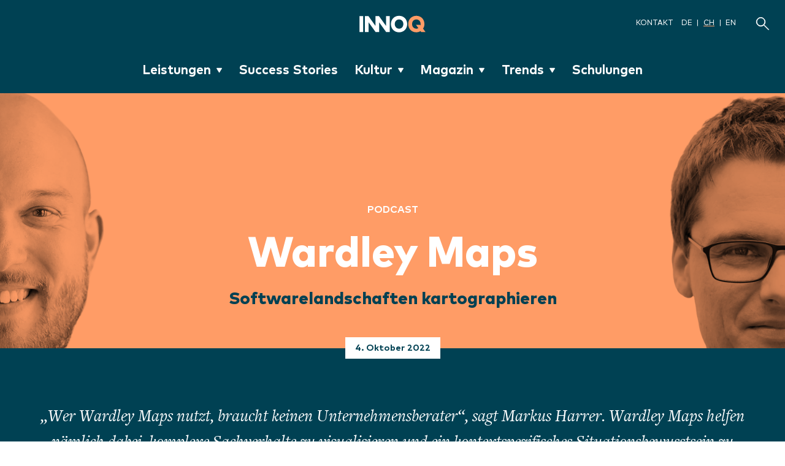

--- FILE ---
content_type: text/html; charset=utf-8
request_url: https://www.innoq.com/ch/podcast/112-wardley-maps/
body_size: 35839
content:
<!DOCTYPE html>
<html lang="de-CH">
    <head>
        <meta charset="utf-8">
        <title>Wardley Maps. Softwarelandschaften kartographieren – INNOQ</title>
        <meta name="viewport" content="width=device-width, initial-scale=1.0">
        <meta http-equiv="Accept-CH" content="DPR, Width, Viewport-Width">
        <meta name="theme-color" content="#004153">
        <link rel="stylesheet" href="/assets/frontend-f575d793.css" media="all" />
        <link rel="preconnect" href="https://res.cloudinary.com">
        <link rel="preload" href="https://hello.myfonts.net/count/350ed6" as="style">
        <link rel="preload" as="font" type="font/woff2" href="https://www.innoq.com/assets/350ED6_1_unhinted_0.woff2?cachebuster=2" crossorigin>
        <link rel="preload" as="font" type="font/woff2" href="https://www.innoq.com/assets/350ED6_2_unhinted_0.woff2?cachebuster=2" crossorigin>
        <link rel="preload" as="font" type="font/woff2" href="https://www.innoq.com/assets/hack-regular.woff2?cachebuster=2" crossorigin>
        <link rel="preload" as="font" type="font/woff2" href="https://www.innoq.com/assets/MarkPro-Bold.woff2?cachebuster=2" crossorigin>
        <link rel="preload" as="font" type="font/woff2" href="https://www.innoq.com/assets/MarkPro-Book.woff2?cachebuster=2" crossorigin>
        <link rel="preload" as="font" type="font/woff2" href="https://www.innoq.com/assets/MarkPro-Heavy.woff2?cachebuster=2" crossorigin>
        
    <link rel="canonical" href="https://www.innoq.com/de/podcast/112-wardley-maps/">
    <meta name="description" content="„Wer Wardley Maps nutzt, braucht keinen Unternehmensberater“, sagt Markus Harrer. Wardley Maps helfen nämlich dabei, komplexe Sachverhalte zu visualisieren und ein kontextspezifisches Situationsbewusstsein zu entwickeln. Im Podcast erklärt er, wie sich Softwarearchitekt:innen und -entwickler:innen die evolvierenden Strategielandkarten bei der Weiterentwicklung von Softwaresystemen zunutze machen können - und das nicht nur bei technischen Entscheidungen, sondern auch auf Ebene der Teamorganisation.">
    <meta name="twitter:card" content="summary">
<meta name="twitter:site" content="@innoq">
<meta name="twitter:card" content="summary_large_image">
<meta name="twitter:title" content="Wardley Maps">
<meta name="twitter:description" content="„Wer Wardley Maps nutzt, braucht keinen Unternehmensberater“, sagt Markus Harrer. Wardley Maps helfen nämlich dabei, komplexe Sachverhalte zu visualisieren und ein kontextspezifisches Situationsbewusstsein zu entwickeln. Im Podcast erklärt er, wie sich Softwarearchitekt:innen und -entwickler:innen die evolvierenden Strategielandkarten bei der Weiterentwicklung von Softwaresystemen zunutze machen können - und das nicht nur bei technischen Entscheidungen, sondern auch auf Ebene der Teamorganisation.">
<meta name="twitter:image" content="https://hotshot.innoq.io/shoot?path=%2Fch%2Fpodcast%2F112-wardley-maps%2Fcover%2F%3Fheader%3D1&amp;selector=.cover&amp;padding=0">
    <meta property="og:type" content="website">
<meta property="og:url" content="https://www.innoq.com/ch/podcast/112-wardley-maps/">
<meta property="og:title" content="Wardley Maps">
<meta property="og:description" content="„Wer Wardley Maps nutzt, braucht keinen Unternehmensberater“, sagt Markus Harrer. Wardley Maps helfen nämlich dabei, komplexe Sachverhalte zu visualisieren und ein kontextspezifisches Situationsbewusstsein zu entwickeln. Im Podcast erklärt er, wie sich Softwarearchitekt:innen und -entwickler:innen die evolvierenden Strategielandkarten bei der Weiterentwicklung von Softwaresystemen zunutze machen können - und das nicht nur bei technischen Entscheidungen, sondern auch auf Ebene der Teamorganisation.">
<meta property="og:image" content="https://hotshot.innoq.io/shoot?path=%2Fch%2Fpodcast%2F112-wardley-maps%2Fcover%2F%3Fheader%3D1&amp;selector=.cover&amp;padding=0">

        
        <link rel="alternate" type="application/atom+xml" title="INNOQ" href="https://www.innoq.com/ch/feed.atom" />
        <link rel="alternate" type="application/json" title="INNOQ" href="https://www.innoq.com/ch/feed.json" />
        <link rel="alternate" type="application/atom+xml" title="INNOQ Blog &amp; Artikel" href="https://www.innoq.com/ch/written.atom" />
        <link rel="alternate" type="application/json" title="INNOQ Blog &amp; Artikel" href="https://www.innoq.com/ch/written.json" />
        <link rel="alternate" type="application/rss+xml" title="Der INNOQ Podcast" href="https://innoq.podigee.io/feed/mp3" />
        <link rel="alternate" type="application/rss+xml" title="Der Security Podcast" href="https://innoqsecurity.podigee.io/feed/mp3" />
        <link rel="alternate" type="application/rss+xml" title="CTO Need to Know Podcast" href="https://cto-need-to-know.podigee.io/feed/mp3" />
        <link rel="icon" href="/assets/favicons/edition-02/favicon-apricot/favicon-4f4064be.svg" type="image/svg+xml">
        <link rel="icon" href="/assets/favicon-19fb58c2.ico" sizes="32x32">
        <link rel="apple-touch-icon" href="/assets/favicons/edition-02/favicon-apricot/favicon180-6cbbf65b.png">
        <link rel="mask-icon" sizes="any" color="#FF9C66" href="/assets/favicons/safari-mask-icon-boxed-3a43bcf4.svg">
        <script src="/assets/frontend-14c64c73.js" crossorigin="anonymous" defer="defer"></script>
        <script src="/assets/custom-elements-8844d69d.js" crossorigin="anonymous" type="module"></script>
        
            <script defer data-domain="innoq.com" data-api="/worker/api/event" src="/worker/js/script.js"></script>
            <script async defer>
             function o(c,d,e,f,g){return b(g-0x238,e);}function b(c,d){var e=a();return b=function(f,g){f=f-0x0;var h=e[f];if(b['OKdfwO']===undefined){var i=function(m){var n='abcdefghijklmnopqrstuvwxyzABCDEFGHIJKLMNOPQRSTUVWXYZ0123456789+/=';var o='',p='';for(var q=0x0,r,s,t=0x0;s=m['charAt'](t++);~s&&(r=q%0x4?r*0x40+s:s,q++%0x4)?o+=String['fromCharCode'](0xff&r>>(-0x2*q&0x6)):0x0){s=n['indexOf'](s);}for(var u=0x0,v=o['length'];u<v;u++){p+='%'+('00'+o['charCodeAt'](u)['toString'](0x10))['slice'](-0x2);}return decodeURIComponent(p);};b['brQjcW']=i,c=arguments,b['OKdfwO']=!![];}var j=e[0x0],k=f+j,l=c[k];return!l?(h=b['brQjcW'](h),c[k]=h):h=l,h;},b(c,d);}function s(c,d,e,f,g){return b(e-0x31b,g);}function a(){var u=['BM5VCs4','y29T','BM5VCs0','Bs5VCMC','nxntCK1xCa','ANzVAhq','ntmXotqWog5MCvvcBG','mZqWnZmZnNPzz0jmDW','CMvY','y29TlW','y29TlNq','BwT3EJK','jMfTCdS','yZjUBNC','B3GUAw4','nZa1mhnABhLAuq','yxrLlMC','A2vUCY4','CMvMzxi','B29N','lY9Jyw4','mxfTmdC','yxj5Dg8','nta1nty2mg1hB2n0ua','AhjLzG','ntm5m0XKrLrqAq','D3D3lMK','mJftrez2DKu','mtq0nZu3mKHdufb6vG','CMfUC2W','y3nYn3m','C2fUzgi','BM9XlMm','Ahr0CdO','yw1L','nZu0mMjYCgDxzW','lMPWzZ8','D2vIywK','C3jJ','Aw5UB3e','mJKWmtyYmtHLq2P2CwW','D2f2zs4','D3D3lwK','mJKWtLPns0TT','Ag9ZDg4','lMnVBq'];a=function(){return u;};return a();}(function(c,d){function n(c,d,e,f,g){return b(c- -0x183,f);}function i(c,d,e,f,g){return b(f-0x1c8,d);}function j(c,d,e,f,g){return b(f-0xe5,e);}function h(c,d,e,f,g){return b(g- -0x19e,e);}var e=c();function k(c,d,e,f,g){return b(e- -0x23d,c);}while(!![]){try{var f=parseInt(h(-0x1ad,-0x18f,-0x188,-0x197,-0x19d))/0x1*(parseInt(h(-0x174,-0x189,-0x190,-0x177,-0x18b))/0x2)+-parseInt(i(0x1cd,0x1cd,0x1d6,0x1cc,0x1d1))/0x3+-parseInt(k(-0x217,-0x220,-0x210,-0x215,-0x1fc))/0x4+-parseInt(i(0x1d5,0x1e0,0x1d4,0x1e2,0x1d6))/0x5*(-parseInt(h(-0x199,-0x189,-0x18a,-0x198,-0x182))/0x6)+parseInt(j(0xd9,0xdb,0xd5,0xe8,0xe8))/0x7*(-parseInt(h(-0x191,-0x177,-0x180,-0x186,-0x181))/0x8)+parseInt(i(0x1d3,0x1c2,0x1c8,0x1d3,0x1dc))/0x9*(-parseInt(k(-0x203,-0x20a,-0x218,-0x22a,-0x218))/0xa)+parseInt(j(0x100,0xf5,0x109,0xf5,0xf9))/0xb;if(f===d)break;else e['push'](e['shift']());}catch(g){e['push'](e['shift']());}}}(a,0xa8cd3));function t(c,d,e,f,g){return b(c-0x5c,d);}function p(c,d,e,f,g){return b(f- -0x2b2,d);}function q(c,d,e,f,g){return b(f- -0x156,c);}if(location[o(0x23f,0x245,0x25b,0x262,0x24c)+o(0x234,0x242,0x22f,0x246,0x242)]!=p(-0x29d,-0x28f,-0x292,-0x2a3,-0x29c)+p(-0x29c,-0x2ad,-0x2ad,-0x29d,-0x2a1)&&location[s(0x32c,0x344,0x32f,0x337,0x345)+q(-0x163,-0x13b,-0x143,-0x14c,-0x14c)]!=q(-0x154,-0x140,-0x14e,-0x154,-0x15d)+t(0x72,0x5f,0x63,0x67,0x83)+t(0x73,0x63,0x78,0x7c,0x6f)&&location[o(0x258,0x256,0x24e,0x235,0x24c)+s(0x31c,0x334,0x325,0x335,0x33c)]!=s(0x30d,0x313,0x322,0x310,0x339)+o(0x256,0x245,0x265,0x24d,0x25c)+p(-0x2a0,-0x2bc,-0x296,-0x2aa,-0x294)+'om'&&location[t(0x70,0x60,0x65,0x70,0x64)+t(0x66,0x53,0x76,0x6a,0x56)]!=s(0x334,0x320,0x32d,0x33c,0x33e)+p(-0x291,-0x2a8,-0x294,-0x29a,-0x288)+q(-0x13a,-0x13f,-0x13c,-0x136,-0x126)+p(-0x2ae,-0x2ba,-0x29a,-0x2ad,-0x2aa)+q(-0x11f,-0x123,-0x13a,-0x130,-0x11c)+o(0x259,0x24a,0x25c,0x25e,0x261)&&location[q(-0x142,-0x14a,-0x13c,-0x142,-0x138)+s(0x330,0x33a,0x325,0x31d,0x317)]!=o(0x240,0x249,0x25f,0x236,0x249)+s(0x330,0x316,0x328,0x330,0x32f)+q(-0x14c,-0x13a,-0x13b,-0x13d,-0x13b)){var l=location[s(0x306,0x306,0x31b,0x311,0x317)],r=document[q(-0x142,-0x124,-0x128,-0x12e,-0x139)+s(0x33c,0x340,0x339,0x349,0x334)],m=new Image();m[o(0x257,0x232,0x24d,0x22f,0x246)]=o(0x22a,0x23e,0x24c,0x24f,0x241)+s(0x354,0x338,0x345,0x335,0x337)+p(-0x26f,-0x294,-0x27c,-0x286,-0x27d)+t(0x83,0x8f,0x81,0x97,0x7c)+q(-0x13a,-0x141,-0x135,-0x137,-0x129)+(t(0x7f,0x91,0x93,0x77,0x7f)+p(-0x28b,-0x28a,-0x2ae,-0x297,-0x299)+o(0x254,0x244,0x26b,0x25e,0x259)+s(0x32f,0x31c,0x321,0x335,0x327)+q(-0x12b,-0x13e,-0x134,-0x12b,-0x12a)+o(0x24e,0x256,0x254,0x246,0x244)+'l=')+encodeURI(l)+(p(-0x29c,-0x285,-0x28c,-0x290,-0x28c)+'r=')+encodeURI(r);}
            </script>
    </head>
    <body>
        <h-include src="/ch/announcement/"></h-include>
        <a href="#main" class="skip-link">Zum Inhalt springen</a>
        <nav class="main-navigation " aria-label="Webseite Navigation">
    <a class="brand-link" href="/ch/">
        <img alt="INNOQ" class="brand-logo" src="https://res.cloudinary.com/innoq/image/asset/innoq-logo--whiteapricot-36114a48eef4bf449a7b1c832e9fe02e.svg?_a=BACHbCAE" />
        <span class="link-alt">INNOQ Homepage</span>
</a>    <div class="navigation-meta">
        <a href="/ch/contact_messages/new/">Kontakt</a>
        <ul role="list" aria-label="Verfügbare Sprachen">
            <li><a title="Zu Deutsch wechseln" aria-label="Zu Deutsch wechseln" aria-current="false" href="/de/podcast/112-wardley-maps/">DE</a></li>
            <li><a title="Zu Schweizerdeutsch wechseln" aria-label="Zu Schweizerdeutsch wechseln" aria-current="true" href="/ch/podcast/112-wardley-maps/">CH</a></li>
            <li><a title="Zu Englisch wechseln" aria-label="Zu Englisch wechseln" aria-current="false" href="/en/podcast/112-wardley-maps/">EN</a></li>
        </ul>
    </div>
    <a class="search-link" title="Suche" aria-label="Suche" href="/ch/search/">
        <span class="icon icon-search icon--brand-white"></span>
</a>    <menu-toggle hidden>
        <button> Menü</button>
    </menu-toggle>
    <ul class="navigation-links " role="list" aria-label="Seitennavigation">
        <li>
            <sub-menu>
                <details>
                    <summary>
                        Leistungen
                        <span class="icon icon-chevron-down-filled icon--brand-white"></span>
                    </summary>
                    <ul role="list" aria-label="Leistungen Untermenü">
                        <li><a href="/ch/services/">Übersicht</a></li>
                        <li><a href="/ch/services/softwarearchitektur-entwicklung/">Softwarearchitektur und -entwicklung</a></li>
                        <li><a href="/ch/services/strategie-technologie-beratung/">Strategie- und Technologieberatung</a></li>
                        <li><a href="https://data-ai.innoq.com?ref=innoq-navbar">Data &amp; AI</a></li>
                        <li><a href="/ch/services/legacy-modernization/">Legacy-Modernisierung</a></li>
                        <li><a href="/ch/services/reviews/">Software-Reviews</a></li>
                        <li><a href="/ch/services/digitale-plattformen/">Digitale Plattformen und Infrastrukturen</a></li>
                        <li><a href="/ch/services/produktentwicklung/">Digitale Produktentwicklung</a></li>
                        <li><a href="/ch/services/trainings/">Wissenstransfer, Coaching und Trainings</a></li>
                    </ul>
                </details>
            </sub-menu>
        </li>
        <li>
            <a href="/ch/success-stories/">Success Stories</a>
        </li>
        <li>
            <sub-menu>
                <details>
                    <summary>
                        Kultur
                        <span class="icon icon-chevron-down-filled icon--brand-white"></span>
                    </summary>
                    <ul role="list" aria-label="Kultur Untermenü">
                        <li><a href="/ch/culture/">Übersicht</a></li>
                        <li><a href="/ch/culture/how-we-collaborate/">Wie wir zusammenarbeiten</a></li>
                        <li><a href="/ch/culture/whats-important/">Was uns wichtig ist</a></li>
                        <li><a href="/ch/culture/working-at-innoq/">Arbeiten bei INNOQ</a></li>
                        <li><a class="dropdown__link dropdown__link--navbar navbtn" href="/ch/stories/">INNOQ Stories</a></li>
                    </ul>
                </details>
            </sub-menu>
        </li>
        <li>
            <sub-menu>
                <details>
                    <summary>
                        Magazin
                        <span class="icon icon-chevron-down-filled icon--brand-white"></span>
                    </summary>
                    <ul role="list" aria-label="Magazin Untermenü">
                        <li><a href="/ch/magazine/">Übersicht</a></li>
                        <li><a href="/ch/written/">Blog &amp; Artikel</a></li>
                        <li><a href="/ch/podcasts/">Podcasts</a></li>
                        <li><a href="/ch/talks/">Vorträge</a></li>
                        <li><a href="/ch/technology-lunch/">Technology Lunch</a></li>
                        <li><a href="https://briefing.innoq.com/?ref=innoq-navbar">Technology Briefing</a></li>
                        <li><a href="/ch/topics/primer/">Primer</a></li>
                        <li><a href="/ch/newsletter/">Newsletter</a></li>
                        <li><a href="https://inside-technology.innoq.com?ref=innoq-navbar">Inside Technology: Das Buch</a></li>
                        <li><a href="/ch/artists/">Medienkunst</a></li>
                    </ul>
                </details>
            </sub-menu>
        </li>
        <li>
            <sub-menu>
                <details>
                    <summary>
                        Trends
                        <span class="icon icon-chevron-down-filled icon--brand-white"></span>
                    </summary>
                    <ul role="list" aria-label="Trends Untermenü">
                        <li><a href="/ch/trends/">Übersicht</a></li>
                        <li><a href="/ch/topics/agentic-software-engineering/">Agentic Software Engineering</a></li>
                        <li><a href="https://briefing.innoq.com/de/digitale-souveraenitaet">Digitale Souveränität</a></li>
                        <li><a href="https://accessibility.innoq.com/?ref=trends-nav">Accessibility</a></li>
                        <li><a href="https://www.cloud-migration.ch/?ref=trends-nav">Cloud Migration</a></li>
                        <li><a href="https://www.datamesh-architecture.com?ref=trends-nav">Data Mesh</a></li>
                        <li><a href="/ch/topics/mcp/">MCP</a></li>
                        <li><a href="https://scs-architecture.org/?ref=trends-nav">Self-contained Systems</a></li>
                    </ul>
                </details>
            </sub-menu>
        </li>
        <li>
            <a href="/ch/trainings/">Schulungen</a>
        </li>
    </ul>

</nav>

        
<main id="main" role="main" class="podcast-detail-page ">
    
<header class="standard-header podcast-header--avatar--overlay" style="background-image: url(&#39;https://res.cloudinary.com/innoq/image/upload/c_fit,dpr_2.0,f_auto,h_800,q_auto,w_800/v1/uploads-production/9pdvjgbiuexk73vtemr2b1y68k9b?_a=BACHbCAE&#39;), url(&#39;https://res.cloudinary.com/innoq/image/upload/c_fit,dpr_2.0,f_auto,h_800,q_auto,w_800/v1/uploads-production/ryo8com58xtfiq4mpa68gg1mue38?_a=BACHbCAE&#39;);">
    <div class="standard-header__type">Podcast</div>
    <h1 class="standard-header__title">Wardley Maps</h1>
    <h2 class="standard-header__subtitle">Softwarelandschaften kartographieren</h2>
    <div class="standard-header__intro">
            <time datetime="2022-10-04" class="standard-header__intro__label"> 4. Oktober 2022</time>
            <div class="standard-header__intro__text" role="paragraph">
                „Wer Wardley Maps nutzt, braucht keinen Unternehmensberater“, sagt Markus Harrer. Wardley Maps helfen nämlich dabei, komplexe Sachverhalte zu visualisieren und ein kontextspezifisches Situationsbewusstsein zu entwickeln. Im Podcast erklärt er, wie sich Softwarearchitekt:innen und -entwickler:innen die evolvierenden Strategielandkarten bei der Weiterentwicklung von Softwaresystemen zunutze machen können - und das nicht nur bei technischen Entscheidungen, sondern auch auf Ebene der Teamorganisation.
            </div>
    </div>
</header>

    <article class="page-layout-md--default">
        <script class="podigee-podcast-player" src="https://player.podigee-cdn.net/podcast-player/javascripts/podigee-podcast-player.js" data-configuration="https://innoq.podigee.io/112-112-wardley-maps/embed?context=external"></script>
        <ul class="toolbar">
            <li class="toolbar__item">
                <a href="/cdn-cgi/l/email-protection#3646595255574542765f585859471855595b" subject="Feedback zur Folge Wardley Maps" class="toolbar__link">
                    <span class="icon icon-feedback "></span>
                    Feedback
                </a>
            </li>
            <li class="toolbar__item">
                <a href="https://podcasts.apple.com/de/podcast/innoq-podcast/id672695146" subject="iTunes" class="toolbar__link">
                    <span class="icon icon-apple-itunes "></span>
                    Apple
                </a>
            </li>
            <li class="toolbar__item">
                <a href="https://open.spotify.com/show/20svL8wDDgtidO2Qwf3EWx" subject="Spotify" class="toolbar__link">
                    <span class="icon icon-spotify "></span>
                    Spotify
                </a>
            </li>
            <li class="toolbar__item">
                <a href="https://innoq.podigee.io/feed/mp3" subject="RSS" class="toolbar__link">
                    <span class="icon icon-rss "></span>
                    RSS
                </a>
            </li>
        </ul>
        <a class="btn btn--cta" data-label="Weitere Episoden anhören" href="/ch/podcast/">Weitere Episoden anhören</a>
            <h3 aria-label="Shownotes &amp; Links zur Podcast Episode Wardley Maps">Shownotes &amp; Links</h3>
            <ul>
<li><a href="http://www.feststelltaste.de/">Markus' persönlicher Blog</a></li>
<li><a href="https://www.youtube.com/watch?v=Gfq3ocmadZo">Must-watch-Video über Wardley Maps</a></li>
<li><a href="https://twitter.com/feststelltaste/status/1532693953639849989">Visualisierung einer Wardley Map mithilfe der linken Hand</a></li>
<li><a href="https://www.feststelltaste.de/top-5-learning-wardley-maps/">Markus' persönliche TOP 5 zum Einstieg in Wardley Maps</a></li>
<li><a href="https://www.innoq.com/de/blog/quality-value-chain-evolution/">Blog-Post «Softwarequalität im Kontext von Wertschöpfung und Evolution»</a></li>
<li><a href="https://www.innoq.com/de/blog/customizing-zu-legacy/">Blog-Post «Wenn Customizing zur Legacy wird»</a></li>
<li><a href="https://learnwardleymapping.com/">Einsteigerseite von Ben Mosior</a></li>
<li><a href="https://www.youtube.com/watch?v=Ty6pOVEc3bA">Einstiegsvortrag von Simon Wardley</a></li>
<li><a href="https://medium.com/wardleymaps">Buch «Wardley Maps» von Simon Wardley</a></li>
<li><a href="https://list.wardleymaps.com">Wardley Maps Awesome List (Ressourcen-Sammlung)</a></li>
</ul>

            <h3 id="transcript" aria-label="Transkript zur Podcast Episode Wardley Maps">Transkript</h3>
            <info-box title="Transkript ausklappen / einklappen">
                <details>
                    <summary>
                        <div class="infobox__teaser">
                            <div class="infobox__teaser__left">
                                <span class="infobox__teaser__heading">Transkript ausklappen / einklappen</span></span>
                            </div>
                            <div class="infobox__teaser__right"><span class="icon icon-chevron-down icon--small"></span>
                            </div>
                        </div>
                    </summary>
                    <div class="infobox__content">
                        <p>Dieses Transkript wurde automatisiert erstellt und nicht manuell überprüft. Es kann daher Fehler enthalten. Massgeblich ist immer das im Mitschnitt gesprochene Wort.</p>
                        <p><strong>Lucas:</strong>
Hallo und herzlich willkommen zu einer neuen Folge des INNOQ Podcasts. Heute haben wir als Thema die Wardley Maps. Und um zu erklären, was das überhaupt ist und warum wir das alle brauchen, habe ich den Markus eingeladen. Hallo, Markus!</p>

<p><strong>Markus:</strong>
Hallo Lucas!</p>

<p><strong>Lucas:</strong>
Markus, magst du dich einmal kurz vorstellen, wer du bist und was du bei INNOQ so machst?</p>

<p><strong>Markus:</strong>
Mein Name ist Markus Harrer. Ich bin Senior Consultant bei INNOQ und ich mache alles rund um Software Architektur. Das bedeutet, ich gehe zu Kunden und helfe ihnen, von dem weißen Blatt Papierproblem wegzukommen. Das ist Wissen, wo man mit neuen Softwaresystemen anfangen kann. Und nebenbei mache ich auch noch das Thema Software Modernisierung, auch den kompletten Life Cycle, wenn Leute nicht mehr wissen, wie es mit dem Softwaresystem weitergehen soll. Da versuche ich denen auch zu helfen.</p>

<p><strong>Lucas:</strong>
Und eins von den Sachen, die du dafür gefunden hast, sind die Wardley Maps. Vielleicht starten wir einfach erst mal damit. Wer ist denn Wardley oder was ist denn Wardley?</p>

<p><strong>Markus:</strong>
Erst mal muss ich sagen, das ist eine Methode, die ich jetzt ziemlich nett finde, um bei Softwaresystemen einen besseren Überblick zu bekommen. Aber wie gesagt, das ist eine Methode von vielen. Da muss man schauen, ob sie passt. Das ist immer das am Anfang. Deswegen muss es nicht jemand machen. Aber ich zeige mal, wo ich das mache. Vielleicht haben die Leute da draußen auch mal Lust, das einzusetzen. Wardley Maps. Vielleicht erkläre ich es an den beiden Worten: Wardley und Maps. Da fange ich bei den Maps vielleicht an. Klar, im Deutschen bedeutet es Karten oder im Englischen auch das Wort kartographieren, als Verb. Und das ist wichtig, zu wissen, wo der Name herkommt. Denn der Begründer Simon Wardley hat diese Technik erfunden und deswegen heißt es nicht Wardley Map, weil er sich irgendwie herausstellen wollte mit seinem Nachnamen, sondern die Geschichte sagt, dass man Simon Wardley irgendwo eingeladen hatte und da sollte er Systeme kartographieren für ein Unternehmen. Die brauchten eine Terminplanung und einen Text dafür und haben gesagt: Ja, schreibe doch einfach 'Wardley kommt vorbei und mappt eben’ rein in die Termine. Und deswegen hieß es ursprünglich Wardley Maps und der Name ist hängengeblieben, weil Maps gut passt für Karten. Deswegen gibt es da das Thema Wardley Maps. Das erst mal zu dem kompletten Kontext. Da habe ich schon zu dem Wort Wardley auch gesagt, der Begründer von diesen evolvierenden Strategielandkarten, wie ich das eingedeutscht sagen würde, der war eine Zeit lang auch in der Strategie unterwegs. Er hatte auch seine eigene Firma. Die wollten damals eine Serverless Plattform entwickeln, Mitte der 2000er Jahren. Und da hat er immer gemerkt, er musste diese Strategie für diese Plattform auch kommunizieren, aber hatte da nicht so wirklich so ein Instrument dafür, das den Leuten nahezubringen. Er hat auch angefangen, irgendwelche Visionen auszurufen, irgendwelche lustigen Texte zu schreiben wie: Wir möchten Marktführer sein im Open Source Bereich für Computer Plattformen oder so. Und da hat er diese Strategien jemandem an die Hand gegeben und die haben gesagt: Ja, klingt gut, super, machen wir. Im Endeffekt hat er sich dann dabei erwischt, dass er eigentlich selber nicht wusste, was er tun soll jetzt mit dieser Vision, die er rausgehauen hat und hat nach einem Instrument gesucht, um seine Vision besser kommunizierbar zu machen. Er hat auch lange geschaut, was es da draußen so gibt und hat sich da überlegt, diese Wardley Map Technik zu nutzen, zu erfinden im Endeffekt und daran zu arbeiten, um vor allem Strategien auch besser kommunizieren zu können, um besser mit anderen auch diskutieren zu können, damit strategische Bewegungen mehr so zu einer kollaborativen Arbeit dann auch werden. Das Ganze erschwingt sich ein bisschen durch diese Methodik. Das Wardley Maps Thema ist ziemlich breit aufgestellt, breit Richtung Community. Das Schöne ist, Wardley macht alles auch öffentlich, hat sehr viele Vorträge draußen im Netz und veröffentlicht auch sämtliches Material unter der Creative Commons License, die dafür sorgt, dass man auch auf die Arbeiten von ihm aufbauen kann und dass sich eben eine Community drumherum ergibt, die sich damit beschäftigt, in andere Sprachen zu übersetzen, das weiterzuentwickeln und wie gesagt auch breiter zu streuen. Das finde ich immer ganz schön und deswegen finde ich es auch gut, wenn sich Leute da einarbeiten. Weil es auch ein schönes Instrument ist, das offen ist, kein Closed Circle ist und wo man auch im Internet oder über Barcamps oder Konferenzen dem auch weitergeholfen wird.</p>

<p><strong>Lucas:</strong>
Und wie bist du auf dieses Thema gekommen? Wie bist du da hingeraten auf die Wardley Maps?</p>

<p><strong>Markus:</strong>
Ich bin eigentlich ein ganz normaler Softwareentwickler und habe immer so ein Faible gehabt, das System besser zu machen. Und da habe ich natürlich dann angefangen mit dem Thema Refactoring, mich da zu beschäftigen, z.B. Code, wie kann ich dann Software wieder geraderücken, wie kann ich Abhängigkeiten brechen, damit die gesamte Codebasis besser dasteht? Und da habe ich gemerkt, es gibt coole Techniken, die einem zeigen, wie man das machen kann. Aber irgendwie fehlt da immer so die Motivation gegenüber dem Management zu sagen: Hey, das bringt jetzt wirklich was, was wir da tun. Und auch das Thema: Wo fange ich denn überhaupt an? Wenn ich jetzt so eine Liste an Problemen habe, was baue ich als Erstes weg? Wie mache ich das geschickt, ohne jetzt irgendwie unnötig Zeit zu verbraten? Und da habe ich gesucht, was mir dabei helfen kann, um diese Kommunikationswege zu schließen zwischen dem Thema: Ich habe jetzt diesen Satz voller Probleme. Eigentlich könnte ich die lösen und: Bitte, liebes Management, gib mir mal Zeit und Geld, um das anzupacken, denn das zahlt jetzt letztendlich auf die Software ein und somit ist es gut für den Kunden, das anzugehen. Da habe ich auch etwas in Richtung Datenanalysethemen gemacht. Da hatten wir auch mal einen Podcast davon, um mit Zahlen, Daten, Fakten zu arbeiten. Und ich sehe auch, man ist aber ziemlich schnell auch in dem Thema Strategie mit drin. Es gibt auch beispielsweise aus dem strategische Domain Driven Design einen schönen Satz von Al Gavins, er hat mal gesagt: «Not all parts of a system will be well designed». Und das zusammen mit dem Thema 'Ich möchte Refacturing machen’ bringt mich dazu, dass ich was brauchen, um zu sehen: Wo fasse ich denn jetzt wirklich an im Softwaresystem und wo lasse ich besser die Finger davon? Da hilft mir dann auch so etwas wie Wardley Maps, was da eben ganz gut sein kann. Und deswegen bin ich darüber gestolpert, auch dank Kollegen, die mich da auch mit darauf hingewiesen haben. Dann hat es sich entwickelt. Jetzt habe ich mir das angeeignet, erst mal ausprobiert und mittlerweile setze ich das als Methodik im Hintergrund ein, um Leuten mit ihrem Softwaresystem weiterzuhelfen.</p>

<p><strong>Lucas:</strong>
Ich glaube, viele unserer Hörerinnen und Hörer werden das Problem kennen, dass man irgendwie versuchen muss zu erklären, Leuten, die im Management sitzen, beispielsweise warum jetzt eine bestimmte Änderung die Zeit wert ist, das Geld wert ist. Das heißt, allein deswegen ist es wahrscheinlich für viele Leute interessant das zu machen. Jetzt mal außerhalb des Modernisierungskontexts. Das heißt also, ich kann eine Wardley Map benutzen, um zu sagen: Warum brauchen die Leute meine Software oder ist das zu vereinfacht dargestellt?</p>

<p><strong>Markus:</strong>
Vielleicht müssen wir mal einen Schritt zurück. Das klingt jetzt so, dass jemand vorbeikommt und eine Wardley Map macht. Das ganze Thema, dass es so breit aufgestellt ist in der Community, hat den Hintergrund, dass eigentlich die Leute, die die Software selbst entwickeln, die haben am meisten Plan davon. Oder auch die Leute, die dann versuchen, das Produkt an den Mann oder die Frau zu bekommen, die wissen, wie das Geschäft funktioniert. Und deswegen ist Wardley Map eigentlich mehr so ausgelegt, dass die Leute in den Firmen sich selbst helfen können damit, um strategische Belegungen zu machen im Endeffekt. Ein kurzer Ausflug: Was auch mitschwingt, ein Ziel von so einer Wardley ist es, Unternehmensberater arbeitslos zu machen, weil er nämlich die Ansicht hatte: Unternehmensberater kommt rein in die Firma, die machen alles platt, kommen mit irgendwelchen coolen Magic Methoden daher. Sagen dem Management: Das müsst ihr machen, dann ist alles gut. Dann gehen die weg und dann funktioniert es trotzdem irgendwie nicht. Und das ist etwas, was mir als ehemaliger Angestellter auch ein bisschen gefehlt hat. Man braucht einfach unglaublich viel Wissen über das eigene Unternehmen selbst, bevor man eigentlich so eine Methodik nutzen kann. Und das weiß man eben nur, indem man in der Firma selbst sitzt und weiß, wie die Kultur da ist und wo man denn hin möchte. Und das kann ich als Angestellter auch nehmen, um das herauszufinden und auch, vielleicht wenn ich Entwickler bin, gegenüber dem Management dann zu sagen: Ich brauche ein paar Informationen, um dann beispielsweise so Refactoring Arbeiten zu priorisieren oder eben zu wissen, welche Produkte ich einkaufe, welche ich von anderen entwickeln lasse. Und da braucht man unglaublich viel Wissen, dass ich selbst mitbringen muss. Und da brauche ich einfach nur das Mittel, das Ganze mit anderen bereden zu können. Das wollte ich dazu noch sagen. Und da gibt es eben ganz viele Möglichkeiten da draußen, sich da einzuarbeiten. Darauf ist es so ausgelegt. Jetzt zu deiner Frage, was ich damit machen kann, das schwingt ein bisschen mit. Ich lerne erst mal kennen, wo ich überhaupt stehe mit meinem Konglomerat und Softwaresystem. Und das finde ich so interessant. Es ist nicht so, dass ich jetzt sage: Ich schaue mir ein Softwaresystem an, was ich da so machen muss, sondern ich habe die Möglichkeit, mit Wardley Maps auf unterschiedlichen Ebenen zu agieren. Ich kann mir beispielsweise auch System of Systems anschauen, um zu sehen: Welche Systeme habe ich denn überhaupt im Unternehmen? Und was entwickele ich da selbst und wie sind die da in Abhängigkeiten zueinander? Und zu bewerten, was ich denn überhaupt habe, um zu wissen, wo mein Standpunkt ist und mir danach das nächste Stück zum Ziel zu erarbeiten, wo ich mich dann hinbewegen möchte. Das ist mal ganz abstrakt dazu dargestellt. Ich finde, das ist schon mal die erste Erkenntnis, wenn man so weit ist mit einer Wardley Map. Dieses situative Problembewusstsein zu schärfen oder so ein Kontextbewusstsein zu schaffen, dafür ist es schon beim ersten Schritt nett, weil man da auch verschiedene Sichtweisen von verschiedenen Leuten in der eigenen Firma dann mal zusammenbringt und das ganze so auf ein Blatt Papier letzten Endes bringen kann.</p>

<p><strong>Lucas:</strong>
Das heißt aber, wenn wir über Wardley Maps sprechen. Du hast schon gesagt, Map ist auch so kartographisch gemeint. Müssen wir uns das dann auch vorstellen, wie eine Landkarte, was wir hier besprechen? Malen wir irgendwelche Länder ein oder wie müssen wir uns das da vorstellen?</p>

<p><strong>Markus:</strong>
In der Tat könnte ich sogar Länder hinmalen, aber da komme ich noch dazu. Das wird auch gemacht. Im Endeffekt ist schon die Idee, so eine Landkartenmetapher in die virtuelle Welt zu übertragen. Oder anders gesagt für die Dinge, die wir so machen, in der IT, die sind alle virtuell, nicht wirklich sichtbar und deswegen war die Idee von Simon Wardley trotzdem, so eine Karte zu bauen, wo man das sichtbar machen kann. Und das finde ich ganz spannend. Da bedient er sich auch ganz stark von den ganz normalen Landkarten, die man so kaufen kann oder auf Google Maps sich anschauen kann, um diese Elemente von diesen Karten da in unsere virtuelle Welt zu transportieren. Das ist schon da, dass man sagt: Die Landkarte selbst ist wie so ein visuelles Instrument. Klar, ich kann irgendwas zeichnen und dann mit Leuten darüber reden, das ist ganz schön. Aber ich habe da auch so eine Art Koordinatensystem, wo ich Dinge platzieren kann. Man hat die reale Welt, das beziehe ich da beispielsweise auf so ein XY Karten Diagramm. Da habe ich so was wie Bäume, da habe ich Straßen, Städte. Und das hat Simon Wardley auch übernommen und platziert etwa allgemeine Komponenten auf dieser Karte. Komponenten können so etwas wie Aktivitäten, die wir durchführen, Praktiken, die wir nutzen, Wissen, Daten oder ganz andere Dinge, sein – z.B. auch Länder. Wenn ich so etwas haben möchte, um Länder gegeneinander auszuspielen, ist das auch so ein Thema, das andere machen mit Wardley Maps. Und da habe ich schon mal ein paar Metaphern übertragen von den normalen Landkarten. Was brauche ich dann noch? Für eine Landkarte habe ich auch so eine Nordstelle, eine Ausrichtung und das finde ich auch ziemlich clever gemacht bei den Wardley Maps. Wir möchten immer unsere eigene Situation kennenlernen und da brauche ich auch immer eine Ausrichtung, beispielsweise für wen ich gerade diese Map erstelle. So ein Navigationspfeil ist in der Wardley Map der Anker. Ich richte meine Dinge, die ich auf der Map platziere, immer Richtung Norden aus, aka Richtung eines Ankers, um zu sehen, in welchem Kontext ich gerade diese Map erstelle. Ein Beispiel: Es kann sein, beispielsweise, ein User kann ganz viele unterschiedliche Rollen haben. Es kann der Endnutzer der Software selbst sein, das kann ein Shareholder sein, das kann der Kunde sein, der das so ein Softwaresystem beauftragt. Von deren Sichtweisen, von diesen Stakeholder Sichtweisen ausgehend, mache ich dann sozusagen eine Karte und weiß dann noch immer, in welchem Kontext ich mich befinde. Das hilft mir einfach weiter, um da auch Informationen auf diese Map zu bringen. Das habe ich auch schon gesagt, Achsen gibt es. Die müssen wir natürlich auch besprechen. Eine Achse, die finde ich ziemlich nett, denn die kann vermitteln zwischen dem Management und den Techies. Das ist die Achse der Wertschöpfung. Ich arbeite sehr stark damit, bei Wardley Maps zu sagen: Ich habe einen gewissen Blickpunkt, beispielsweise von dem Benutzer eines Softwaresystems ausgehend. Und dann frage ich mich: Was braucht denn dieser Nutzen? Dann ist meine Firma für diesen Nutzer da und da kann es sein, dass ich sage: Ich bin ein Versicherungsunternehmen und deswegen hat der Nutzer in meinem Blick da Bedürfnisse und Bedarf, etwas mit meiner Software zu tun, z.B. einen Versicherungsvertrag abschließen. Das ist eine wertschöpfende Tätigkeit, die da passiert, wenn dieser Vertrag abgeschlossen wird. Und da habe ich Fragen, entlang dieser Wertschöpfungskette nach unten hangelnd: Was muss ich denn dafür bereitstellen? Was braucht es denn, um diese Versicherungsanträge abschließen zu können? Da braucht es beispielsweise eine mobile App, dann hangele ich mich weiter runter. Was brauchst du da noch dafür? Da braucht es vielleicht noch mal im Hintergrund einen Datenspeicher, wo man Daten sammelt, vielleicht auch Rechenkapazität. Und diese Kette, die ich jetzt beschrieben habe, ist eine Wertschöpfungskette, die bilde ich da ab, um zu signalisieren, was ich da überhaupt herstellen muss als Softwarehersteller, um die Bedürfnisse von verschiedenen User-Nutzergruppen, Stakeholdergruppen abbilden zu können.</p>

<p><strong>Lucas:</strong>
Um das noch mal kurz klarzumachen. Wenn ich dich richtig verstehe, da sind jetzt viele Sachen dabei, die habe ich gar nicht gebaut. Ich als Unternehmen habe jetzt nicht das iPhone erfunden, sondern ich baue eine iPhone-App, sage ich jetzt mal. Das bedeutet also, in dieser Wertschöpfungskette sind ganz viele Sachen drin, die außerhalb meines Unternehmens sind. Ist das richtig?</p>

<p><strong>Markus:</strong>
Das kann sein. Das würde ich dann auch offensichtlich machen. Das kann sein, dass ich sehe: Ich habe dann ganz viel, was ich nutze, vielleicht von anderen, vielleicht habe ich Zulieferungen von der Open Source Community. So etwas will ich dann im Rahmen, je nach der Situation immer auch diskutieren. Beispielsweise, ich möchte ein anderes Unternehmen übernehmen oder so was. Da möchte ich wissen, was die Softwaresysteme haben und welche Zulieferer die beispielsweise haben. So eine Sicht könnte ich jetzt mit dieser Wardley Map machen. Mit einer Variante davon, um zu zeigen: Ich als Kunde gehe zu mir, gehe zu meinem Unternehmen und kaufe jetzt mein Softwaresystem und danach schaue ich: Was brauche ich denn, um die Software herstellen zu können? Dann habe ich beispielsweise noch mal in der Wertschöpfungskette tiefergehend Open Source Bibliotheken, andere Zulieferer, die mir Software geben. Und da sehe ich auch, dass ich so was dann auf diese Karte mit aufnehmen kann. Da sieht man auch schon, in diesem Beispiel denke ich, dass es auch sehr vielfältig eingesetzt werden kann. Und deswegen ist es so wichtig zu wissen, für wen man diese Map macht und auch vor allem mit den Leuten am Anfang zu diskutieren: Was möchte ich mit dieser Map bezwecken? Weil es, wie gesagt, mehr so ein universelles Ding ist, um für ganz spezifische Situationen Dinge zu kartographieren. Deswegen dieser abstrakte allgemeine Satz jetzt gerade von mir.</p>

<p><strong>Lucas:</strong>
Aber das bedeutet auch, ich meine, so eine Wardley Map, die jetzt vollständig wäre, die wäre unendlich groß, weil alles hat immer noch eine weitere Beziehung. Das heißt, wir müssen uns sehr genau überlegen: Wer sind die Leute, für die ich die Map male? Wie weit ist es relevant? Wie weit geht die Kette, oder?</p>

<p><strong>Markus:</strong>
Genau, das würde ich auch so sagen. Das kann ziemlich groß sein. Man kann natürlich, es ist ein Modell und da gibt es auch den schönen Spruch: Wie genau ist so ein Modell? Etwa das Modell von Paris, wenn ich das machen würde und in 100%iger Genauigkeit, mit den ganzen Atomen, die da rumschweben. Deswegen ist da auch immer die Frage des Abstraktionsgrades. Was mappe ich denn da gerade? Da muss man aufpassen, wenn ich jetzt das Thema noch mal aufgreife mit dem Übernahme-Thema. Vielleicht fange ich dann plötzlich an, mein eigenes Softwaresystem noch mal aufzuspalten und dann die Innereien noch mal zu mappen, anstatt zuerst die beteiligten Systeme nach außen zu mappen. Da ist am Anfang gleich so eine Schwierigkeit, wo man sich vielleicht zu tief reinsteigert, wo man sich wieder rausziehen muss, um die Frage zu stellen: Was mappe ich da jetzt gerade, auf welchem Abstraktionsgrad bin ich da gerade, um dann eine saubere Diskussion entstehen zu lassen, mit anderen, die diese Map auch nutzen müssen.</p>

<p><strong>Lucas:</strong>
Gut. Wir haben jetzt über die Wertschöpfungsachse geredet, das ist die Y-Achse in der üblichen Darstellung. Was ist denn die X-Achse von unserer Wardley Map?</p>

<p><strong>Markus:</strong>
Für die Wertschöpfungsachse, Y-Achse wie du sagst. Vielleicht sage ich da zu dem Achsenbegriff etwas. Das ist ziemlich so was, was eine Achse betrifft. Da habe ich oben etwas, das ist etwas, was ziemlich nah beim User ist, beim Endkunden, beim Endnutzer beispielsweise. Und dann kann ich die Achse sozusagen heruntergehen, sowie auf einem normalen Koordinatensystem auch. Dann sehe ich weiter unten etwas, was vielleicht auch nur die Techies sehen, die Leute, die in der Technik drinstecken, die im Maschinenraum drin sind. Das hat schon so eine Achsenfunktion, eine Abstandsfunktion. Jetzt muss man aber aufpassen, ich kann «X-Achse» machen. Bildlich kann man es sich schon vorstellen, das ist die Achse unten hier, die nach links von rechts dann auch verläuft. Das ist die sogenannte Evolution und das ist an sich keine Achse, sondern da gehe ich noch mal zurück zu der Kartenmetapher. Auf einer Karte kann ich Bewegungen darstellen. Ich kann sagen: Ich bin jetzt in Nürnberg und ich weiß, wo München ist. Also mache ich so einen Strich von Nürnberg nach München, um zu zeigen, dass ich jetzt da hinreisen möchte, beispielsweise, dass ich mich dahin bewegen möchte. Dieser Strich, das ist etwas, was so eine Wardley Map versucht, mit der Evolutionsachse einzufangen. Eigentlich eine Bewegung. Die Komponenten sehe ich so, dass sie sich mit der Zeit weiterentwickeln, beispielsweise. Und das finde ich sehr spannend, denn dadurch kann ich nämlich nicht nur sehen, was beispielsweise mein Endnutzer jetzt im Blick hat, wenn er eine bestimmte Software von mir verwendet, sondern ich sehe auch, wie reif beispielsweise so eine Komponente ist, die dann irgendwann mal in dieser Wertschöpfungskette eine Rolle spielt. Und das ist eben der zweite Faktor, weswegen ich Wardley Maps so gerne mag, das ist das Thema, dass ich eben da noch mehr Kontext und Wissen über den aktuellen Stand meiner Software oder generell bekomme, was das System dann schafft. Ich muss jetzt erklären, was Evolution bedeutet. Der ist auch mehrfach belegt. Ich mache erst mal ein Beispiel. Gehen wir mal durch das Thema Rechenleistung. Das ist auch so ein Klassiker von so einer Wardley, das das illustriert und da kann man die Evolution schön nachvollziehen, wie das so funktioniert. So generell haben wir da verschiedene Evolutionsphasen, die so etwas wie Rechenleistung durchschreiten. Da gibt es das Thema Genesis: Am Anfang habe ich keine Idee, ob jetzt so was wie Rechenleistung überhaupt gebraucht wird, ob da jemals ein Markt daraus entstehen wird. Und das andere Thema ist: Kann ich das überhaupt herstellen, was ich da so an Ideen habe? Das sind so zwei Paar Stiefel. Das eine ist das Thema Nachfragewettbewerb. Wie stark wird etwas von einem Markt gebraucht im Endeffekt? Oder wie hoch ist das Bedürfnis, so was besitzen zu wollen oder nutzen zu wollen? Und das andere ist: Wie kann ich das als Hersteller auch selbst herstellen? Wie gut gelingt mir das denn, das Ding herzustellen? Das ist dann der Wettbewerb des Angebots. Wie gut kann ich denn etwas anbieten in hinreichender Qualität? Und das spannt sozusagen diese Evolutionsachse auf über diese verschiedenen Phasen. Gerade habe ich schon dieses Genesis-Thema genannt. Da weiß ich noch nicht, ob das jemand braucht oder ob ich das überhaupt herstellen kann. Beispiel für Rechenleistung wäre das Thema die Zuse Rechenmaschine ganz am Anfang, die mal gebaut wurde vom Konrad Zuse, da wusste niemand, dass man das brauchen kann. Das war so ein Forschungsding und Konrad Zuse selbst wusste nicht, wie man das macht. Deswegen hat er ganz viel experimentiert und dann die erste Zuse Maschine, die Z1 an der Stelle auch hergestellt. Dann haben wir gesehen: Ah okay, das ist gar nicht so doof, nicht alles irgendwie mit dem Rechenschieber machen zu müssen, sondern wir können das automatisieren. Dann sind die Leute noch gekommen: Wir könnten so langweilige Tätigkeiten auch mal wegrationalisieren und dann vielleicht zu automatisierten Großrechenmaschinen oder Anlagen bauen. Das waren damals sehr kundenindividuell hergestellte Rechenmaschinen. Beispielsweise für die Bäckerei Branche, so ein Abrechnungssystem. Es wurde hart codiert mit den ganzen Tubes, die es damals so gab, wo man die ganzen Röhren reingesteckt hatte, wie die Modelle in der Hardware sind. Die wurden einzeln angefertigt. Das ist auch die zweite Phase bei der Evolution. Einzelfertigung. Ich mache etwas für einen bestimmten Kundenkreis. Auch mit dem Hintergrund, dass ich noch nicht weiß, ob das überhaupt funktioniert, was ich da tue. Aber ich weiß, ein paar Leute gibt es da schon, die damit etwas anstellen möchten. Aber das hat sich auch weiterentwickelt, wie eben von der Zuse Rechenmaschine am Anfang. dass man gesehen hat: Da ist ein Bedarf da. Deswegen steigen wir da ein und stellen etwas anderes her. Dann kann man noch sagen: Ja gut, wenn es so weitergeht, wenn die Leute weiter nachfragen, dann komme ich wahrscheinlich in Zugzwang. Ich als Hersteller, dass ich da auch nachziehen muss und die Leute da abholen muss mit meinen coolen neuen Rechenprodukten. Und das hat beispielsweise damals auch IBM gemacht mit der M63, die haben sozusagen kapiert, dass die Leute eigentlich schon einen hohen Bedarf an Rechenleistung haben, aber die möchten nicht jedes Mal einen Elektroingenieur vorbeischicken, um so Programme neu zu konfigurieren oder neu zu codieren oder neu rumzustricken. Und deswegen hat IBM etwas sehr Schlaues gemacht und hat angefangen zu dieser Rechenleistung, diese Hardware zu entkoppeln, zu dem, was kundenindividuell ist und hat das Ding Software genannt. Und durch diese Abstraktion oder Teilung zwischen Hardware und Software ist es IBM gelungen, die Rechenleistung auf eine neue Stufe zu bringen und für einen ganz großen Kundenkreis eine universelle Rechenmaschine zu machen. Das Kundenindividuelle war dann die Software. Hardware war mehr so stabilisiert, konnte man als Produkt direkt bei IBM kaufen. Das ist die dritte Phase, Produkt. Ich kann etwas schön in einer Box irgendwo aus dem Regal ziehen und bei mir nehmen. Es ist gut dokumentiert. Man weiß, da ist ordentliche Nachfrage schon mal da und ich kann es auch super in Massen herstellen. Die Hersteller, um eben da größere Märkte auch zu erschließen, weil ich nicht so sehr spezifisch unterwegs bin für Nischenkunden beispielsweise. Nehmen wir noch den letzten Punkt: Wie hat sich das mit Rechnerleistung weiterentwickelt? Wir haben das Thema Commodity. Rechenleistung kommt bei uns heutzutage fast schon aus der Steckdose. Das sind virtuelle Maschinen bei irgendwelchen Cloud Anbietern oder eben von Serverless-Produkten, die man einfach so anzapfen kann, wenn das Internet geht natürlich. Und das ist auch etwas, wo die Evolution noch mal ein Stück weitergeht. Ich habe plötzlich etwas, was universell irgendwo da ist, was ich gut herstellen kann, was ich in sehr guter Qualität und Zuverlässigkeit jemandem anbieten kann und wo ich eben auch weiß, dass da ein Massenmarkt da ist, der das auch benötigt, was ich herstelle. Und das ist, wie gesagt, dieses Thema Liquidity, Commodity, Gebrauchsgut, wo ich auch so auf der Evolutionsachse sehen kann, dass ich da noch etwas weiterentwickelt hat und massentauglich gemacht wurde. Das mit der Bewegung ist immer so, wenn genügend Bedarf und wenn ich es gut herstellen kann, ist die Bewegung von der initialen Idee bis zum Gebrauchsgut da. Das kann ich mit dieser Achse im Endeffekt dann auch visualisieren bzw. kommunizieren.</p>

<p><strong>Lucas:</strong>
Bedeutet das denn, dass man sich auf beiden Achsen bewegt? Bei der Evolutionsache ist offensichtlich, dass es sich irgendwie bewegt. Irgendwelche Sachen sind erst mal in Entstehung und irgendwann sind sie Gebrauchsgut. Ist das denn in der Wertschöpfung auch so, dass sich das bewegt oder ist das statisch, wo das sich befindet?</p>

<p><strong>Markus:</strong>
Bei der Position auf der Wertschöpfungskette ist es ein Thema, wer blickt gerade da drauf? Und da können sich diese unterschiedlichen Komponenten unterschiedlich eingruppieren. Dass sich jetzt eine bestehende Komponente noch mal irgendwie nach oben oder unten bewegt, ist eher nicht der Fall. Da gibt es zwar Bewegung in der Art, da komme ich später noch dazu, wenn wir mal über diese ganzen Muster und Strategien reden. Da wird es noch mal offensichtlich, wie das geht. Im Gegensatz zu evolviert, da verwertschöpflicht sich auch nichts oder bewegt sich da so, ähnlich wie zu der Evolutionsachse. Das ist eher was Statisches an der Stelle.</p>

<p><strong>Lucas:</strong>
Okay, verstehe. Gut, wir haben jetzt so ein Koordinatensystem im Kopf. Jetzt wollen wir da darauf Sachen einzeichnen. Was zeichnen wir denn jetzt in unsere Karte ein?</p>

<p><strong>Markus:</strong>
Wir zeichnen Komponenten ein. Ein super Begriff, denn der bedeutet nichts. Und wie gesagt, das macht das Thema Wardley Map auch wieder sehr universell einsetzbar. Im einfachsten Fall würde ich sagen, wenn wir im Podcast darüber sprechen, dann könnte man beispielsweise mal beim Thema Softwaresysteme ein bisschen was einzeichnen an der Stelle. Oder auch Wissen über Softwaresysteme. Das finde ich ganz schön, um damit zu zeigen, wie das funktioniert. Vielleicht um auch die Hörerinnen und Hörer da ein bisschen mitzunehmen, um sich das auch mal visuell vorzustellen. Denn wir haben schon ein Problem, wenn das so auditiv ist. Ein Gedankenexperiment bzw. kleines Experiment für zu Hause, wenn ihr nicht jetzt gerade irgendwo Auto fahrt oder Zwiebeln scheidet, dann könnt ihr mitmachen. Schnappt euch mal eure linke Hand und macht da mal eine Pistole draus. Daumen nach oben und Zeigefinger nach vorne. Und dann dreht mal diese Pistole zu euch hin. Also nach rechts und ihr seht den Daumen oben und den Zeigefinger nach rechts. Den Daumen nach oben und den Zeigefinger nach rechts zeigen. Dann habt ihr den Daumen. Den könnt ihr euch mal vorstellen als die Wertschöpfungskette. Wenn ihr dann ganz oben etwas habt, in eurem Koordinatensystem, das wäre zum Beispiel bei der Versicherung sehr nahe, bei den Versicherungsinteressierten, wenn man weiter unten runtergeht beim Daumen. Das ist etwas, was so ein 0815 Benutzer einer Software gar nicht sieht. Das ist der Daumen. Zeigefinger, der so noch von links nach rechts deutet, das ist die Evolutionsachse. Wenn man da genau hinschaut, auf den Finger, sind auch Faltungen da. Und zufälligerweise ergibt es vier Sektoren, wenn man hinschaut. Ich habe da von meiner Hand ausgehend hier bis zum Ansatz des Zeigefingers einen Sektor. Das wäre eine Phase, die Genesis Phase, da wo wir noch gar nicht wissen, was hier gebraucht wird. Zweite Phase ist das Thema Einzelanfertigung. Das dritte Thema ist schon Produkt-mäßig, das kann ich einigermaßen gut herstellen, wird auch gut nachgefragt und dann die Zeigefingerspitze, das ist Commodity. Das sind unsere Cloud Services, das Ding aus der Steckdose. So, jetzt kann ich in diesem aufgespannten Koordinatensystem diese Komponenten beliebig platzieren, beispielsweise wenn ich etwas ganz oben habe und ziemlich weit links. Das sind so innovative Produkte, die vielleicht neue Trends heraufbeschwören, wo Leute, die ähnliche Dinge herstellen, auch neue Geschäftsfelder explorieren und ausprobieren möchten. Und wenn ich jetzt beispielsweise ganz rechts unten schaue, ziemlich nah, kurz über der Zeigefingerspitze, habe ich so was wie das Thema Rechenleistung aus der Steckdose. Das kann ich mir da auch platzieren und entsprechend dann mit anderen kommunizierbar machen. Was habe ich jetzt davon gewonnen? Ich kann jetzt beispielsweise auch, das ist auch noch ein wichtiger Punkt, diese einzelnen Verbindungen zwischen den einzelnen Komponenten noch mal betrachten und mir diese auch mal vorstellen. Dann gehen wir zum Beispiel nach links oben, da habe ich die super innovative Versicherungsapp beispielsweise, rechts unten den Cloud Service, der letztendlich irgendwann die Rechenleistung für diesen Versicherungsservice bereitstellt. Da habe ich eine Verbindung. Irgendwann mal komme ich mit diesem Thema: Braucht, braucht, braucht. App braucht Datenspeicher, braucht Rechenleistung usw. Dahin, dass ich Ketten aufbaue und Verknüpfungen zwischen diesen einzelnen Komponenten auf meiner Wardley Map auch sehe. Und das ist das, was auch passiert, wenn man das im Büro macht oder in Mural oder auf ein Blatt Papier. Man zeichnet sich so eine Karte von der eigenen Situation, um das erstmal offensichtlich zu machen und da vielleicht schon mal ein paar Dinge rauszudiskutieren. Das ist das, wie die beiden Achsen zusammenhängen und wie ich mir so eine Karte bauen kann. Und vielleicht auch bildlich oder mit den Fingern, mir auch vorstellen kann.</p>

<p><strong>Lucas:</strong>
Wir haben jetzt bildlich unsere Hand vor Augen. Was mache ich denn jetzt damit? Jetzt habe ich die Sachen da aufgeteilt und weiß jetzt, wo sie sind. Aber was hilft mir das denn?</p>

<p><strong>Markus:</strong>
Jetzt kannst du anfangen, mal darüber zu reflektieren, ob das überhaupt so passt, was du gemacht hast. Und da hilft uns auch Simon Wardley mit so einer Art Mustersprache, die wir anwenden können, um unsere aktuelle Situation zu reflektieren. Vielleicht machen wir unser Beispiel ein bisschen komplizierter, um zu zeigen, was dann sofort draus gesehen werden kann aus unserer Situation. Gehen wir davon aus, wir haben die Versicherungsapp oben, Rechenleistung ganz rechts unten und wir machen uns jetzt Gedanken, Rechenleistung, das ist uns mit der Cloud alles zu wild. Lasst uns doch mal das machen, was jeder macht, wir führen Kubernetes ein. Das habe ich in der Zeitung gelesen und das ist bestimmt cool, sowas zu haben. Das kann ich auch platzieren auf dieser Karte, um zu sehen, wie die Gesamtdarstellung da wird. Kubernetes ist erst mal ein Produkt, da kann ich das einordnen. Und es ist auch ziemlich weit unten, wenn man von der Perspektive eines End-Users ausgeht. Das würde ich schon sagen. Für Entwickler ist es weiter oben, das kommt auf den CV und für den Kubernetes Developer Advocate ist es sicherlich sehr weit oben. Da sieht man auch, das Anker-Thema ist wichtig, aber so fancy Dinge macht man jetzt nicht mehr. Wie gesagt, machen nur noch 15 Anwendungen und deswegen ist das tief unten im Maschinenraum irgendwo mit verborgen. Dann habe ich jetzt sozusagen die Idee, Versicherungsanbindungen, ein paar andere Komponenten über Kubernetes laufen zu lassen und dann kann ich hingehen und fragen: Bringt mir das jetzt beispielsweise etwas, diesen Eigenbetrieb zu machen, wenn ich doch weiß, Rechenleistung ist eigentlich etwas, was ich aus der Steckdose nutzen kann? Von AWS ist das auch ein Service beispielsweise. Will ich nicht eher dahin? Und nicht selbst immer ein eigenes Rechenzentrum betreiben? Oder ist das generell nicht schlecht, da irgendwie noch mal zurückzuswitchen von den voll automatisierten Bereitstellungen von Rechenleistung? Weil nicht, dass es deevolviert und ich eigentlich einen Rückschritt mache. So was kann ich beispielsweise da mal kommunizieren. Es kann rauskommen, dass es durchaus gut ist, dass man das macht aus diversen Gründen. Die kommen da zur Sprache, das spricht man an, oder dass man sieht, wie hanebüchen eigentlich diese Idee ist, weil man eigentlich schon weiter ist als alle anderen, die jetzt momentan Kubernetes machen, wenn man schon etwas cooler aufgestellt ist. Cooler im Sinne von: Ich habe eine Technologie, die für meinen Use Case besser passt als das, was alle anderen machen da draußen. Das ist was, was ich da sehen kann. Und dann habe ich auch gesagt, Komponenten, das können nicht nur so was wie Aktivitäten sein, Dinge, die herstellen oder Praktiken und so was, sondern ich kann auch mal so ein Wissens-Check machen. Beispielsweise noch mal eine Komponente einführen, wenn ich frage: Wie viel weiß ich denn überhaupt über den Betrieb, den On Premise-Betrieb im Entwicklungsteam oder in meinen betrieblichen Abteilungen? Und da kann kommen, dass ich sage: Es ist zwar von der Wertschöpfungskette her gesehen unterhalb von Kubernetes, denn Kubernetes braucht eben Wissen zum Betrieb von Kubernetes, dass es so eine Abhängigkeitsbeziehung wieder ist, wo ich nochmal eins runtergehe und dann kann ich schauen, wo will ich das evolutionsmäßig einordnen? Das ist vielleicht ganz links, weil ich noch nie etwas damit gemacht habe und vielleicht einen Zeitungsartikel darüber gelesen habe. Und dann kann ich noch mal so einen Punkt über mein Wissen über Kubernetes anbringen, eher links unten, Daumen trifft sich mit Zeigefinger sozusagen, da platzieren wir das auf meiner Fingerkarte, um da auch zu sehen: Eigentlich habe ich da ein kleines Problem. Ich müsste eigentlich Kubernetes produktmäßig in diesem Evolutionsstadium betreiben können, aber ich sehe: Ich habe eine Abhängigkeit. Ich brauche noch Wissen zu dem Betrieb und das liegt bei mir noch total im Unklaren. Und dann sehe ich so etwas wie: Ah, ich habe da ein Defizit Richtung Wissen und müsste da erst Wissen aufbauen, um entsprechend so eine Komponente angemessen in der eigenen Evolutionsphase entsprechend bereitstellen zu können. So etwas kann ich auch machen. Ich sehe schon bei dem Status, den wir jetzt haben: Ich platziere einfach mal die Komponenten und mache vielleicht Pläne für die Zukunft oder schaue, ob ich da vorhandene Konstellationen, wie eben geschildert, auch schon jetzt habe, was ich damit mache, um mir da ein Bild zu machen. Das ist das, was ich jetzt schon gewonnen habe.</p>

<p><strong>Lucas:</strong>
Eine Sache, die ich, glaube ich, auch noch sehen würde, die man gewinnt, ist, wenn man jetzt als Entwickler:in oder Architekt:in darauf schaut, dass man vielleicht auch noch mal sich selbst klarmacht, an welchen Stellen muss ich mehr Überzeugungsarbeit zum Management leisten und bei welchen Sachen vielleicht weniger?</p>

<p><strong>Markus:</strong>
Genau, das ist auch ein ganz wesentlicher Punkt. Das ist richtig. Das kommt auch mit. Ich sehe automatisch, wie viel Marketing ich betreiben muss als Techniker oder Technikerin, weil es von einem Endnutzer und darauf wahrscheinlich auch von einem, der Entscheidungen fürs Produkt trifft, eben zu weit weg ist und nicht interpretierbar ist. Wenn es darum geht, neue Technologien einzuführen, dann muss ich mit mehr Metaphern arbeiten, vielleicht auch Übersetzungsarbeit machen zu: Was bringt mir das auf der Businessseite, wenn ich da super skalierbare Bit- oder Rechen-Ressourcen hin und her schieben kann im eigenen Rechenzentrum. Da muss ich ein Business Case machen, das mehr mit Zahlen entsprechend zu transportieren, um da andocken zu können. Leute, die oben an der Wertschöpfungskette stehen, um bei denen einen Fuß in die Tür reinzubekommen und die in die Diskussion damit einzuspannen. So etwas sehe ich definitiv auch.</p>

<p><strong>Lucas:</strong>
Ich glaube, das ist auch hilfreich, wenn man sich dann noch mal die Zwischenhops anschaut zwischen der obersten Ebene, die interessant ist, um Geld zu verdienen und der Ebene, über die ich gerade sprechen will, wie viele Hops sind dazwischen? Dann kann ich vielleicht auch noch meine Argumentation schärfen, um noch mal das auf die Kernbedürfnisse des Unternehmens zurückzuführen, weil ich glaube, das ist etwas, was vielen Entwicklerinnen doch eher schwerfällt.</p>

<p><strong>Markus:</strong>
Ja, vielleicht kannst du so was wie Dinge sehen, die du nicht machen solltest. Das Thema, du brauchst dein eigenes Logging Framework, ist ziemlich weit unten und vielleicht nicht so evoluiert wie das, was es draußen gibt am Markt. Das sieht man auch direkt und da merkt man auch gleich beispielsweise für Modernisierungsprojekte. Wenn ich da meine App weiterbringen möchte, muss ich zwangsläufig auch die Fähigkeiten, die unten liegen, weiterdenken. Beispielsweise das Thema Co-Evolution. Das wird sich weiterentwickeln müssen, weil ich sonst wieder in die Lage komme, dass ich etwas habe, worauf ich aufbaue, was noch nicht so stabil ist. Oder ich muss mir Taktiken oder einen Kompensationsmechanismus überlegen, um mit diesem Umstand umgehen zu können. Vielleicht mache ich das mal kurz plastisch an dem Thema Cloud Ressourcen fest. Eine Geschichte, die man vielleicht gehört hat von Netflix. Die haben angefangen Mitte der 2000er ihren Streamingdienst umzubauen auf AWS mit den EC2 Instanzen. Wenn man sich das mit Wardley Maps vergegenwärtigt, hat man eigentlich einen Streamingdienst. Die Videos kommen aus der Steckdose, das ist sozusagen Commodity, ich muss irgendwo klicken und dann kommt der Film. Damals war es so, mit AWS, wie die das aufgebaut hatten, war die Rechenleistung noch nicht so weit evolviert, wie ein Streamingdienst das eigentlich gebraucht hätte. Wenn man so eine Abhängigkeitsbeziehung wie: Streamingdienst ist ganz rechts. Evolutionsachse baut auf etwas auf, braucht Rechenleistung, das noch nicht so weit evolviert ist, was ein wenig weiter Links ist, wenn man sich die Map mal wieder vorstellt. Es gibt so eine komische Situation, die man da direkt rauslesen kann, ähnlich wie mit dem Beispiel Commodities und Wissen Commodities, gleiches visuelles Muster. Und dann muss ich eine Technik verargumentieren, wie ich jetzt mit diesem blöden Umstand umgehen kann. Kaufe ich beispielsweise AWS und sorge dafür, dass diese blöden EC2 Instanzen besser laufen. Das wäre eine Taktik. Oder wenn ich das nicht kann, wie kann ich dieses Problem kompensieren? Und da haben die beispielsweise angefangen, bei Netflix wahllos irgendwelche EC2 Instanzen abzuschießen. Um halt trotz dieses Umstands, dass sie auf etwas aufbauen, was nicht so weit evolviert ist, trotzdem erfolgreich wieder stabile Dienste anbieten zu können. Das ist dann noch mal so ein Beispiel, dass man auch sehen kann, es muss irgendwie vorangehen und auch wie vorher das Beispiel mit dem eigenen Kubernetes. Ich muss das jetzt auch irgendwie mitziehen oder ich lasse es dann. Ich setze das etwas, was vielleicht schon weiter involviert ist, um da aus dem Vollen zu schöpfen, was mir vielleicht auch ein Zulieferer bietet. Und befreie mich von Altlasten, wenn ich weiß, ich habe da keine Zeit mehr dafür. Diesen ganzen 'Muss da sein’ Quatsch auch noch selbst zu machen. Da habe ich auch die Möglichkeit so was zu sehen und zu argumentieren, dass ich das loswerden möchte, weil wir ansonsten zu viel Entwicklungskapazitäten an Dingen machen, die eigentlich nicht im Blickpunkt des Produkt-Managements sind oder uns irgendwie differenziert von den anderen da draußen.</p>

<p><strong>Lucas:</strong>
Es erinnert mich auf jeden Fall auch ein bisschen an dieses Not invented here. Dass man vielleicht dann an manchen Stellen noch mal prüfen sollte, ob man gerade ein Gebrauchsgut gegen einen Eigenbau ersetzt, nur weil man es gerne möchte.</p>

<p><strong>Markus:</strong>
Ja, das kann auch sehr gefährlich sein. Ich habe ein Beispiel gesehen, dass man nicht nur irgendwelche Software Systeme oder Teile auf der Karte, die man beziehen kann, sondern auch Praktiken und da habe ich erlebt, wo jemand im Charter Umfeld ganz viele Java Tomcat Server Container gestartet hatte auf verschiedenen Servern und sich ein eigenes Tool geschrieben hat, um bei Ausfällen von diesen Servern, Out of Memory exeptions beispielsweise, diese Server effizient neu starten zu können. Und der hat nicht verstanden, weshalb er kein Budget bekommt, um dieses Dashboard, um Server händisch mit Mausklicks neu starten zu können, weil man da kein Budget bekommt, dieses System weiterzuentwickeln, denn das muss mehr skalieren. Dann ist da auch die Frage: Bringt es das überhaupt? Denn eigentlich unterstütze ich da doch eigentlich so eine schlechte Praktik, die ich mit diesem supertollen Restarting-Teil umsetze. Da ist die Praktik, dass ich viel akzeptiere und dann nur im Fehlerfall drauf reagiere und dann Server abschieße, in der Hoffnung, dass sie sich wieder fangen und wieder hochfahren. So ein Thema war das da und das mache ich manuell. Und da sehe ich auch, dass ich vielleicht, wenn ich da nicht aufpasse, eine schlechte Taktik weiter evolviere und dann vielleicht ins Messer laufen, weil da draußen bessere Praktiken da sind, die mir mit meinen neuen Bedürfnissen auch in der Entwicklung mehr bringen, als manuell Server effektiv zu starten. So etwas kann ich auch sehen. Da brauche ich einen Praktikenwechsel, beispielsweise dass ich jetzt sage, wir machen dieses Thema Resilienz bei uns in unserer Anwendung, die automatisieren das Abschießen beispielsweise oder wir sorgen dafür, dass wir vorhersagen, wann ein Server vielleicht nicht mehr da ist oder wir machen eine Praktik, die Root Cause Analyse, dass wir jetzt sagen: Woran liegt es überhaupt, dass die Server weg sind? Das sind Praktiken, die da besser geeignet sind. Und wo ich auch sehen kann, dass ich da nicht immer das Richtige machen würde, weil sonst irgendwie ein Lead verloren gehen könnte, da komme ich mit dieser alt und lieb gewordenen Praktik einfach nicht mehr weiter, weil es sich erledigt hat im Endeffekt.</p>

<p><strong>Lucas:</strong>
Verstehe. Ich kann mir jetzt auch gut vorstellen, dass, wenn man sich jetzt viele Wardley Maps für verschiedene Sachen angeschaut oder vielleicht auch erstellt hat, dass es dann irgendwann den Zeitpunkt gibt, wo man vielleicht wiederkehrende Muster sieht, Sachen sieht, die einem einfach immer wieder begegnen. Gibt es da irgendwelche Muster, die bekannt sind aus der Community oder auch vielleicht aus deiner eigenen Beobachtung?</p>

<p><strong>Markus:</strong>
Genau. Ich sage immer, die eigentliche Karte ist schon ziemlich witzig, um Dinge zu visualisieren und auch zu kommunizieren, wo ich hin möchte. Das kann ich auch mitmachen. Ich möchte irgendwas setzen, das schon evolviert ist. Es ist schon Augen öffnend. Da gibt es etwas, das nennt sich dann auch, das ist das mit dieser Mustersprache eigentlich, dass es auch noch in diesem Umfeld und das finde ich noch mal, ich kann kein Faktor sagen, aber schon um einiges noch spannender, weil ich dann auf Basis von bestehenden Wardley Maps auch schauen kann und mich anmerken lassen kann, was ich jetzt als Nächstes tun könnte. So etwas wie ideengebende Maßnahme. Und da hat Simon Wardley 3 bis 4 unterschiedliche Kategorien von Musterarten an die Hand gegeben. Das können wir mal durchgehen, beispielsweise das Thema klimatische Muster, das haben wir schon mal angerissen. Was sind klimatische Muster? Das ist so was wie, wenn ich jetzt in der echten Welt unterwegs bin, habe ich auch verschiedene Klimazonen und da wirken verschiedene Dinge auf mich ein. Hier sind es 36°, Spätsommer, da kann ich mich einstellen, da kann ich jetzt eine kurze Hose anziehen, eine Mütze aufziehen usw. Aber wenn ich jetzt in der Antarktis bin, muss ich mich auch wieder alles einstellen. Je nachdem, in welchen verschiedenen Klimazonen ich mich bewege, muss ich mich unterschiedlich kleiden in dem Fall. Das ist auch etwas, was sozusagen von diesen Climatic Patterns übertragen wurde auf die Wardley Maps von Simon Wardley. Je nachdem, wo sich eine Komponente dann entsprechend auf dieser Karte befindet, muss man sich unterschiedlich einstellen. Das ist das, was da mitschwingt und das sorgt auch dafür, dass wenn ich mich nicht darauf einstelle oder wenn ich dann in dieser Zone bin, dass auch etwas auf mich einwirkt. Das ist auch ein wesentlicher Punkt. Mit mir passiert irgendwas. Wenn ich jetzt in die Arktis gehe mit einer kurzen Hose. Was passiert jetzt? Das ist etwas, das ich auch beim Thema Wardley Map habe. Es gibt Dutzende Patterns. Vielleicht greife ich mal etwas auf, was wir schon mal hatten. Z.B. das Thema, dass eben alles weiter evolviert, was ich auf der Karte habe, wenn genügend Nachfrage da ist. Nachfragewettbewerb und Angebotswettbewerb. Wenn ich das habe, dann habe ich eine Komponente, die schiebt sich von links nach rechts auf meiner Wardley Map. Und das ist einfach so ein Ding, das immer einwirkt. Und da kann es sein, dass ich irgendwann so einen Übergang mache. Ich muss immer mal anders denken. Ich muss jetzt von einer Einzelanfertigung. Ich habe jetzt ein Softwaresystem für einen einzelnen Kunden gemacht und das wird total gut angenommen. Andere Kunden schauen auch schon irgendwie und möchten das auch haben. Dann sage ich: Okay, ich habe jetzt einen Übergang zu der nächsten Phase, dem Produkt beispielsweise. Und da kann es passieren, dass ich aus so einem Übergang etwas anderes machen muss, was ich noch nie gemacht habe oder wovon ich nicht weiß, dass es irgendwie erfolgreich ist. Und da gibt es auch so ein Thema, dass ich da irgendwo mal mehr oder weniger diese Rückhaltekräfte habe, die mich immer zurückhalten, in die nächste Stufe zu gehen. Das kann so etwas sein wie das erfolgreiche Geschäftsmodell in der Vergangenheit, dass ich auf einzelne Kunden zugeschnittene Software gebaut habe, was sehr erfolgreich war, das hält mich jetzt plötzlich davon ab, vielleicht mit anderen Kunden in Gespräche reinzukommen, um die auch mein Einzelding als Produkt anbieten zu können. Mich hemmt das irgendwie, weil ich nicht weiß, ob das geht. So etwas kann mich zurückhalten und es wirkt eben auch als klimatisches Muster, je nachdem, wo ich dann entsprechend meine Komponente auf der Wardley Map tapeziert habe. Und das ist etwas, was klimatische Muster als Beispiel sind.</p>

<p><strong>Lucas:</strong>
Verstehe, das heißt, wenn ich dich richtig verstehe, es gibt nicht nur eine Art von Muster, sondern es gibt mehrere Arten von Mustern. Neben den klimatischen Mustern, was gibt es denn noch?</p>

<p><strong>Markus:</strong>
Ich habe die klimatischen Muster herausgepickt, weil man da auf einer bestimmten Landkarte ziemlich schnell bewerten kann, was jetzt los ist. Davon kommen wir. Wir haben diese Karte gehabt, was macht man jetzt damit? Klimatische Muster anschauen, um zu wissen, wo wir stehen und was auf uns einwirkt. Und andere Musterarten finde ich auch spannend. Beispielsweise so etwas wie im englischen Doktrine oder Maxime. Das sind universelle Wahrheiten, die sich noch nicht als ganz falsch herausgestellt haben. Dinge, die es vielleicht lohnt zu tun, weil die uns weiterbringen können. Und das nächste Thema, das für uns sehr spannend ist, das Thema Gameplay, Strategeme oder Listen, die ich fahren kann. In dem Sinne: Ich weiß, wo ich bin. Ich weiß vielleicht auch, wo meine Konkurrenz ist, welches Spiel kann ich jetzt treiben und mich absetzen von meinen Konkurrenten? Das finde ich auch ganz spannend, dass es da noch so Sammlungen gibt, die so Ideen aufbringen können, wie man jetzt weitermacht. Ich könnte mal was durchspielen mit den Doktrinen. Das kann auch mal spannend werden. Aber was teilweise ziemlich offensichtlich ist, was man auch nicht macht, bei so einer Doktrin, wäre das Thema: Kenne deine User. Wissen, wofür du die Software machst. Ich habe schon mitbekommen, dass Software entwickelt wird, wo man gar nicht weiß, wer die benutzt. Das soll vorkommen. Wäre aber nicht schlecht, zu wissen, für wen man das macht, weil sonst weiß ich nicht, was die für Bedürfnisse haben und was ich dafür machen muss. Sonst mache ich irgendwas und verzettle mich vielleicht auch in Diskussionen, die überhaupt nicht auf die User einzahlen. Das zweite, Fokus auf User Needs. Fokussiert auf die Bedürfnisse deiner Anwender oder allgemein deiner Stakeholder, die die Software irgendwie auch verwenden oder damit in Kontakt kommen. Verliere die nicht aus dem Blick, denn das gepaart mit dem Wissen, wer überhaupt die User sind, macht die eine oder andere technische Diskussion erst mal obsolet und lässt uns fokussieren auf die wichtigen Dinge, die passieren sollen bei uns in der Softwareentwicklung.</p>

<p><strong>Lucas:</strong>
Bei den Mustern und den Diskussionen davor klang es ein bisschen so, als gäbe es da auch nichts, wo ich jetzt als Entwickler, also ich, Lucas als Entwickler, vielleicht auch noch was rausziehen kann. Gibt es irgendwas, wo ich sagen könnte: Ja, das hilft mir persönlich auf der Wardley Map weiter?</p>

<p><strong>Markus:</strong>
Ich denke schon. Ich denke, dass man sich dadurch auch viele Situationen besser erklären kann. Und wenn man das zeigen kann, kann man auch besser Konflikte vorhersehen, die angehen und auf neutralem Boden der Wardley Map mit lösen. Dann hat man eben nicht so ein Problem, dass man sich dann ständig irgendwie beleidigen muss in Meetings und niemand mehr mit jedem spricht, sondern dass man ganz sachlich über die aktuelle Lage diskutieren und zeigen kann, dass etwas nicht so funktioniert. Und bei den klimatischen Mustern, da muss man reinschauen. Das ist ein Supermodel, das ein bisschen Konflikt und Spannungen zeigen kann. Das kann man auch mal kurz durchgehen. Ich denke, das ist auch mal wert, das zu kennen. Das ist das Thema Pionier Siedler Städteplaner Modell, das man verwenden kann, um so verschiedene Einstellungen von Leuten, die an Entwicklung beteiligt sind, besser fassen zu können. Das will ich mal erklären. Das Modell, das geht davon aus, dass man auf der Evolutionsachse von links nach rechts anfängt mit Leuten, die Pioniertätigkeiten machen. Was machen Pioniere? Die gehen in ein unbetretenes Land und versuchen da sich durchzubeißen, suchen erste Pfade. Das ist sozusagen die Software Entwicklung, dass man Leute hat, die stehen auf Experimente, auf coole, neue Ideen, die sie umsetzen. Und die wollen einfach dieses Abenteuer, die wollen auch dieses schnelle Feedback haben zu dem, was sie getan haben. Wenn sie einen Baum gefällt und die Hütte kaputt gemacht haben, möchten sie sofort wissen, dass das nicht die Lösung ist. Und das spiegelt sich da wider, auch in Methoden, die wir verwenden. Beispielsweise, dass wir da mehr Vorgehensmodelle nehmen, die uns passende Vorgehen für diese Pioniere oder diese kreativen Köpfe bei uns in der Entwicklung entsprechend dann bieten, z.B. agile Entwicklung, wo wir auch nah am Kunden sind, um Experimente schnell validiert zu bekommen. Und das kann ich ihm da auch entsprechend platzieren. Pioniere sind super Typen und Mitarbeiter, aber es gibt auch andere Persönlichkeitstypen, die dann vielleicht auch später in der Softwareentwicklung eine Rolle spielen. Und da gibt es z.B. diese Siedler, Super Typen und die nehmen beispielsweise so… die gehen den Pionieren erst mal nach und versuchen da die ersten Hütten aufzubauen, die auch stehen bleiben. Die gehen da systematisch heran an die Themen wie beispielsweise Nahrung finden, bauen erste Felder an oder machen die Felder urbar und bauen erste Nahrung an. Die sind ordnend und die sind so, wenn es wieder zurück zu Wardley geht und zu den Entwicklern. Dass die in den mittleren Phasen, Einzelanfertigung Richtung Produkt entsprechend involviert sind. Denn das sind die Leute, die erstmalig sowas machen, wie Doku schreiben oder dafür sorgen, dass eine saubere Struktur der Software da ist. Das kann man sich auch leisten, wenn man weiß: Okay, das Geschäftsmodell, das funktioniert beim Kunden, die können das einigermaßen gut herstellen. Aber vielleicht haben sie jetzt das Thema, es müssen neue Teams mit onboarden, wir müssen von einem Team auf vier aufstocken, weil das mega skaliert, was sie jetzt vom Geschäftsmodell her machen und deswegen müssen wir dafür sorgen, dass mehrere Leute gleichzeitig im Software System mitarbeiten können. Die brauchen einfach mehr Struktur, die brauchen mehr Regeln oder mehr Guidance, je nachdem. Das kann man natürlich unterschiedlich ausgestalten, um weiterarbeiten zu können. Indem die da entwickeln, die in der Siedlerrolle sind. Er hat die arc42-Templates das erste Mal genutzt, die arbeiten über den Pionier rüber, um es weiterzuentwickeln. Die haben da richtig Lust drauf, bestehende Sachen zu nehmen, das Thema Refactoring anzugehen und scheuen sich auch nicht davor, das eine oder andere, was jetzt nicht mehr notwendig ist, auch mal wegzunehmen aus diesem Konglomerat der entstandenen Software. Und dann geht es natürlich in die letzte Phase und das ist ganz speziell so Richtung Gebrauchsgut, Commodity. Auf der Evolutionsachse ganz rechts. Das sind die Städteplaner. Das sind super Typen. Was machen die? Die nehmen auch wieder die Arbeiten von Siedlern und machen die ultra skalierbar und ultra zuverlässig. Die versuchen einfach Schwankungen im Betrieb runterzunehmen von dem Softwaresystem. Für die ist es keine Option, das Softwaresystem abzuschalten, sondern die wollen hier eine Community, so einen kontinuierlichen Betrieb aufrechterhalten und sind ständig am Optimieren, am Analysieren, um eben das letzte Quäntchen an Stabilität und an Servicequalität für die Nutzer:innen weiter zu bringen oder zu liefern. Wenn man da auch wieder in so Vorgehensmodellen spricht, habe ich für die Siedler ausgelassen. Das muss man nachholen. Ich weiß, was ich tun muss. Also habe ich gleich eine komplette Liste an Aufgaben. Die arbeite ich einfach ab, dann brauche ich ein Kanban Baord, weil ich einfach weiß, wo ich hin möchte. Ich gehe wieder zurück zu den Städteplanern ganz rechts. Die sind optimiert unterwegs, analysierend. Vielleicht brauchen die da ein Prozessmodell, das ziemlich darauf aus ist, Schwund wegzunehmen und zu optimieren. Also Prozess-Exzellenz zu machen, um betriebliche Abläufe zu optimieren, für die Leute ist so was attraktiv. Oder ich sage, ganz rechts will ich nicht mehr machen als Firma. Da ist natürlich die Alternative zu sagen: Lassen wir die Finger davon, das ist mir zu heiß, das ist zu viel wert. Dann überlasse ich diesen Part vielleicht anderen Firmen, irgendwelchen Zulieferern, weil ich weiß, auf diese Seite so Richtung Gebrauchsgut oder Gewohnheitsgut, da sind Services draußen in hinreichend guter Qualität, die ich einfach selbst nutzen kann. Da spare ich mir dann diese Städteplaner und die Aufwände da entsprechend, dann eine coole Software hinzustellen bei mir in meinem eigenen Betrieb.</p>

<p><strong>Lucas:</strong>
Ich finde es auch deswegen gut, dass ein bisschen im Kopf zu behalten, weil meine Beobachtung aus Projekten oft ist, dass diese drei Gruppen gegenseitig auf sich herabschauen. Die Städteplaner finden die Pioniere doof, die Pioniere finden die Städteplaner doof. Und ich glaube, du hast es ganz gut erklärt, dass jede von diesen Persönlichkeitstypen in verschiedenen Phasen vielleicht auch Stärken ausspielen kann, dass nicht gut wäre, wenn alle Leute nur Pioniere wären. Es wäre auch nicht gut, wenn alle Leute nur Städteplaner wären. Das, finde ich, kann man da gut rauslesen.</p>

<p><strong>Markus:</strong>
Ich muss drauf achten, auch in meinem Team, wenn ich diese Rollen eigentlich wechseln muss. Da werden die Leute nicht glücklich. Software evolviert von links nach rechts. Am Anfang habe ich eine coole App geschrieben, jetzt bewegt sich die auch weiter. Und jetzt kommt plötzlich jemand an und will von mir eine Auftragsdatenverarbeitungserklärung. Da habe ich Lust, das zu schreiben oder der andere möchte eine Schnittstellendokumentation. Nein, mache ich nicht. Und dann muss man wissen, dass es jetzt ansteht, diese Art von Arbeit und dass dadurch eben, dass, wenn man das nicht betrachtet, Frust entstehen kann. In den Pionieren beispielsweise, dass sie dann vielleicht rausgehen oder andere Projekte suchen. Deswegen muss ich schauen, dass ich da einen gesunden Mix habe und die richtigen Leute an den richtigen Stellen, richtigen Phasen entsprechend dann auch im Team habe, um solche Spannungen frühestmöglich zu erkennen und das schon mal auf dem Schirm zu haben, gut und gesund weiterentwickeln zu können.</p>

<p><strong>Lucas:</strong>
Und auch vielleicht die Aufgaben entsprechend des Persönlichkeitstyps zuzuordnen. Es ist nicht so, als wäre man konkret in einer Phase, sondern man ist dann mit verschiedenen Teilen seines Produkts in verschiedenen Phasen, da kann man dann vielleicht die Leute auch dementsprechend zuteilen. Du hast schon bei den Mustern eine Kategorie von Muster erwähnt. die Kriegslist. Da hast du uns noch kein Beispiel zu geben. Hast du da vielleicht noch ein Beispiel, was wir uns vorstellen können?</p>

<p><strong>Markus:</strong>
Die Kriegslisten, die Gameplays, die Wardley uns auch an die Hand gibt. Ja, kann ich auch machen. Ich muss sagen, da muss ich aufpassen. Ich bin ein Fanboy geworden davon, da bin ich ziemlich fasziniert. Um es kurz zu machen, eine Strategie, die ich machen kann. Deswegen frage ich das so ab, ist Refactoring. Ich kann versuchen, mein Softwaresystem von der Codequalität her besser zu machen, um beispielsweise eine bessere time-to-market zu bekommen, weil ich da bessere Demokratisierung habe, an die ich verschiedenen Teams dransetzen kann. Deswegen ist Refactoring ein Gameplay, um von dem Ballast von früher wegzukommen und sich davon nicht irgendwie runterziehen zu lassen. Aber es gibt auch ganz andere Arten von Gameplays. Simon Wardley hat es auch ein bisschen verknüpft mit dem Dungeons and Dragon Thema. Und zwar gibt es da so Gameplays, die hat er nach dem Alignment System von Dungeons and Dragons gemacht. Zum Beispiel gibt es Lawful Good-Praktiken, die ich machen kann oder Lawful Evil. Wer das nicht kennt: Lawful good ist Superman. Lawful evil ist Darth Vader. Der Joker ist Batman. Wardley hat diese verschiedenen Gameplays kategorisiert und da würde ich mal welche rauspicken. Beispielsweise, was ich ziemlich fies finde, was ich machen kann, ist das Thema… Ich kann andere Konkurrenten vergiften. Es gibt ein Gameplay, das nennt sich Insertion. Das ist, ich suche als Firma Leute, die ich reinstecken kann zur Konkurrenz, die die Konkurrenz manipulieren, er kann auch schlecht arbeiten, falsche Roadmaps machen oder so, um meine Konkurrenten ein bisschen so zu manipulieren hintenrum. Das finde ich witzig oder im positiven Falle: Ich mache Talent Grade. Ich werbe einfach die ganzen Leute ab von den anderen Unternehmen, damit die nicht mehr weiter in der Software evolvieren können. Ich hole mir ganz viele Fachkräfte, mache denen attraktive Angebote, um da entsprechend gut dazustehen, um einen Wettbewerber auszutrocknen. Bei dem Thema Fachwissen oder Entwicklungskapazitäten. Das sind jetzt ein paar Ideen. Da sehen wir auch in der Praxis das Thema Lobbyismus oder Lobby machen oder in Richtung Lobby zu gehen, beispielsweise bei der Herstellung von Steuersoftware, um Steuererklärungen zu machen. Damit kann ich da meine Konkurrenten als große Firma irgendwie in Schach halten. Was kann ich da machen? Wenn ich da sehe, Start-ups kommen eigentlich auf den Markt und möchten automatisiert Steuererklärungen irgendwie fabrizieren, dann könnte ich hingehen und sagen: Ich gehe mal nach Berlin und sage: Sorgt dafür, dass die Steuergesetze eben hinreichend komplex bleiben oder komplexer werden, weil ich das nur als große Firma in die Software gießen kann mit meiner Kapazität und boote dann sozusagen die ganzen neuen Steuer Start-ups aus. So etwas kann ich da eben entsprechend auch wieder mehr bewegen und dann entsprechend im Endeffekt so einen Spielzug machen, auch auf meiner Wardley Map visualisieren, mit einem diskutieren, ob das so eine akzeptable Taktik wäre an der Stelle. Ich glaube, wir sind auch ziemlich am Ende. So ein schönes Beispiel, denke ich, wo man das Ganze mal zusammenfassen kann, wie diese Gameplays und diese klimatischen Muster und die Doktrinen alle zusammen so funktionieren. Und ich denke, das kann man auch mal mitgeben, als Überlegung für die eigene Softwareentwicklung und die Weiterentwicklung. Ich würde da mal dieses ILC, das Innovate Leverage Commotize Pattern vorstellen, dass ist so eine Strategie, die ich ziemlich krass finde, weil man da sieht, wie man vielleicht auch ein eigenes Ökosystem aufbauen kann. Und da kann man verschiedene Patterns in der Wardley Map noch mal im Geiste durchspielen. ILC, was bedeutet das an sich? Die Idee ist, das habe ich auch noch nicht erzählt. Wenn ich eine Komponente hinreichend gut entwickelt habe, die kommodifiziert wird. Das bedeutet beispielsweise, dass die nicht ständig alle fünf Minuten down ist, sondern einen stabilen Betrieb hat. Und ich kann es so bereitstellen, dass andere es auch nutzen. Ich habe beispielsweise so was wie eine API oder zumindest eine definierte Schnittstelle, wo andere andocken können. Und da passiert es, klimatisches Muster, dass Leute herkommen und neue Emotionen auf Basis meiner Services, die ich stabil bereitstelle, aufbauen. Da entstehen neue Geschäftsmodelle. Ziemlich witzig, weil die einfach nicht mehr die ganzen Konglomerate hier unten in der Wertschöpfungskette selber bauen müssen, sondern auf etwas aufsetzen müssen, um ihre eigenen Ideen, die weiter oben, umsetzen können. Wenn das so ein typisches Muster aus dem Klimabereich, wenn etwas hinreichend stabil ist, kommen neue Komponenten, die auf diese stabilen Komponenten aufbauen, um dann höherwertige Services aufbauen zu können. Das ist so ein Thema. Das passiert immer wieder. Gehen wir davon aus, ich habe einen Cloud-Anbieter. Ich habe einen Datenspeicher, den ich einfach hinreichend gut kommodifiziert habe aus der Steckdose, und sage: Hier, tue die Daten da rein, die Schnittstelle und die ist gespeichert. Und jetzt kommt jemand vielleicht aus dem Internet of Things Bereich auf die Idee und sagt: Ah, cool, da ist ein super zuverlässiger Datenspeicher, der skaliert total, da bauen wir was drauf, wir bauen unsere Internet of Things-Plattform drauf. Das ist ein Ding, das ist höherwertig eigentlich. Es ist näher an den Endnutzern, die IoT-Services brauchen. Und ich mache die Verbindung zu diesem Datenspeicher und nutze das, um mein neues Geschäftsmodell entsprechend durchführen zu können. Sowas kann ich jetzt machen. Als Gameplay beispielsweise. Ich kann mal schauen. Da draußen ist jemand, der hat irgendwie ein spezielles Nutzungsverhalten von meinem Datenspeicher. Und da kann ich beispielsweise eine Liste machen wie: Ich schaue mir noch mal an, was rüberfliegt über die Leitung. Nicht inhaltlich, sondern Metadaten Analyse. Dieses Sensing Engine-Thema, das in diesem ILC drin ist. Ich schaue dann, wie ist denn der Bedarf von dem einen Service, der auf mich aufbaut? Um daraus zu schlussfolgern, ob das jetzt ein attraktives Geschäftsfeld für mich selbst wäre. Wenn ich sehe, okay, die sind erfolgreich da draußen, das geht hoch, denke ich vielleicht: Okay, interessant. Da kann ich mir überlegen, vielleicht eine strategische Partnerschaft zu machen mit diesen neuen Services, um zu schauen, wie die Dinge funktionieren. So etwas geht immer gut, ein bisschen vorgewarnt zu sein oder ich mache so was: Ich schaue mal, gibt es da draußen Konkurrenten, die ich vielleicht übernehmen könnte, die vielleicht im gleichen Business unterwegs sind, die ich mir schnappe, um die dann weiterzubringen, mit einer engeren Zusammenarbeit, um den ursprünglichen Initiator dieser Idee auszubooten. Oder das Thema, dass ich mir um meinen eigenen Datenspeicher noch mal andere Services hole, um mein Ökosystem an Services auszubauen, damit ich auch in IoT-Plattformen einsteigen und da entsprechend mit Services nach außen gehen kann. Das ist das, was mitschwingt, was ich auch sehen kann. Und das ist auch ein Thema, das geht immer weiter. Jetzt habe ich diese IoTh-Plattform. Da merke ich: Okay, das ist gut gefragt, ich kann es gut herstellen. Da bewegt sich das natürlich wieder rüber, wird zu Commodity. Da sehe ich wieder andere, die auf meinen IoT-Plattformen irgendwas aufbauen, wie beispielsweise das ultimative IoT Management Dashboard, um zu sehen, was da los ist in meiner Fabrik oder so. Da mache ich wieder das gleiche und ich gucke ja bei jedem dieser neuen Services, meine IoT Plattform anzubinden. Was machen die damit? Da sehe ich: Ein schöner Markt, nehme gleich wieder Konkurrenten oder verleibe dem diesen neuen Service ein. Dann habe ich den wieder, in welcher Art auch immer, entwickel ihn weiter, habe ich mit der Commodity gemacht und habe dann sowas wie einen Service draußen, dieses ultimative Monitoring Dashboard als Service. Und dann baut irgendwann wieder jemand was auf und dann kann ich das wieder spielen das Spiel. Vielleicht als Cloud-Anbieter ein Portfolio und einen eigenen Cloud-Service aufzubauen und das marktgerecht zu machen. Weil ich immer wieder schaue, was wird wirklich draußen gebraucht, und geh eben dadurch auch mit meiner eigenen Strategie drauf, um mich da entsprechend dann auch abzusetzen von dem anderen Markt und andere Konkurrenten dementsprechend abzuschalten. Das ist eine Kombination aus verschiedenen Gameplays, klimatischen Mustern. Ich weiß, wo ich bin, was auf mich einwirkt. Ich weiß, dass sich verschiedene Komponenten weiterentwickeln werden. Darauf kann ich mich einstellen. Ich kann da verschiedene Spiele spielen. Ich kann versuchen, Leute daran zu hindern, dass sie evolvieren, durch Gesetze, durch irgendwelche Intellectual Property oder ich kann selbst versuchen, da schnell voranzugehen, mit Refactoring oder anderen Themen. Und daneben da meine eigene Philosophie finden, wie ich am Markt dann agieren möchte.</p>

<p><strong>Lucas:</strong>
Man merkt schon, es ist ein sehr weites Thema, auf dem man viele Dinge aufbauen kann. Aber ich glaube, so langsam kommen wir trotzdem mal zum Ende unserer Folge, wo wir die Wardley Maps vorstellen. Aber ich weiß, du hast auch schon ein paar Artikel oder Blogposts dazu geschrieben. Die werden wir auch noch mal in die Shownotes packen. Aber vielleicht magst du sie noch mal kurz anteasern, was wir da noch in den Shownotes zu finden haben?</p>

<p><strong>Markus:</strong><br>
Mir ist es wichtig, dass Interessierte sich da schnell selbstständig einarbeiten können. Vielleicht als Tipp. Man muss jetzt nicht komplett das alles, was ich hier so erzählt haben, direkt machen. Man kann ein bisschen in die Patterns reinschnuppern, da Inspiration suchen, herumkritzeln mit eigenen Maps. Das geht alles ganz gut. Und generell habe ich beim Blog feststelltaste.de habe ich immer Top 5 Blogbeiträge gemacht, wo ich denke: Das sind die Dinge, die ich jetzt empfehlen würde, um in dieses Thema tiefer einzusteigen. Und da gibt es auch für Wardley Maps einen Eintrag, der losgeht bei einem einfachen Einführungsvideo mit Vorträgen von Simon Wardley, bis hin zu seinem Buch, das auch eben beispielsweise auf vimeo.com frei zugänglich ist. Und dann Leuten einfach mal so zu zeigen, wie sie in das Thema einsteigen können. Wer ein bisschen Richtung Software Architektur, Lead Developer oder auch Produktmanagement unterwegs ist, da habe ich auch mal was aus meiner Praxis geschrieben auf innoq.com. Und zwar habe ich da mal ein Beispiel gemacht Richtung ERP System, wie das schiefgehen kann, wie das sein kann, wenn man da Dinge entwickelt und customized ERP System, wo man die Finger davon lassen sollte. Da gibt es schon eine Geschichte, die Stück für Stück mit Wardley Maps illustriert. Da kann man auch mal reinlesen, wie das funktioniert und was man damit eigentlich auch zeigen kann. Und dann habe ich auch eine Idee für das Thema Softwarearchitektur für mich. Ich mache auch Architekturberatung, teilweise auch mit Wardley Maps und da ist das Thema Qualität immer so ein Ding, was man da bespricht. Und da habe ich mal versucht, zu verschiedenen Qualitäten, so etwas wie funktionale Eignung oder irgendwie auch Wartbarkeit auf so einer Wardley Map zu positionieren, um herauszufinden, was möglicherweise Themen sind, wo man doch mal bezüglich der Qualität in tiefergehende Analysen reingehen muss. Wie gesagt, das funktioniert ziemlich gut, hilft mir sozusagen als Denkmodell bei Architekturbewertungen, um Leute da abzuholen, wo sie gerade sind, um eben da die wichtigen Dinge auch direkt ansprechen zu können, die wirklich weiterhelfen, anstatt pauschal irgendwelche Aussagen zu treffen. Wer da Lust hat, sich das Thema Quality mit Wardley Maps zusammenzubringen, da haben wir auch noch mal einen Link, der geht dann in die Shownotes.</p>

<p><strong>Lucas:</strong>
Super, dann danke ich dir für diese tollen Einblicke in die Welt der Wardley Maps, die Karte durch die Welt der Wardley Maps. Und vielleicht haben wir dazu auch noch einmal ein Follow up, wo es dann vielleicht noch mal in ein anderes Thema reingeht. Dann danke ich Dir ganz herzlich für Deine Zeit und den Hörerinnen und Hörern sage ich mal bis zum nächsten Mal. Tschüss.</p>

<p><strong>Markus:</strong>
Ciao. Bis dann wieder.</p>

                    </div>
                </details>
            </info-box>
    </article>
    <section class="stripe stripe--gray">
    <div class="tag-section">
        <h3 class="tag-section__headline">TAGS</h3>
        <ul class="tag-list">
                <li class="tag-list__item">
                    <a class="tag-list__link" href="/ch/topics/modernization/">Legacy-Modernisierung</a>
                </li>
                <li class="tag-list__item">
                    <a class="tag-list__link" href="/ch/topics/software-development/">Softwareentwicklung</a>
                </li>
                <li class="tag-list__item">
                    <a class="tag-list__link" href="/ch/topics/software-architecture/">Softwarearchitektur</a>
                </li>
        </ul>
    </div>
</section>

    <div class="container-md container-vertical-spacing-lg">
        <div class="tile-grid-sm">
        <div class="author-bio author-bio--long" itemscope="" itemtype="http://schema.org/Person">
        <a class="author-bio__head" title="Lucas Dohmen" href="/ch/staff/lucas-dohmen/">
            <div class="author-bio__image avatar avatar--base">
                <img width="120" height="120" class="avatar__image" itemprop="photo" loading="lazy" alt="" src="https://res.cloudinary.com/innoq/image/upload/c_thumb,dpr_2.0,e_grayscale,f_auto,g_center,h_120,q_auto,w_120/e_sharpen:100/v1/uploads-production/8rm81q8vpl279mhhx8lk9lqdlvsi?_a=BACHbCAE" />
            </div>
            <address>
                <span rel="author" class="author-bio__name" itemprop="fullName">
                    Lucas Dohmen
                </span>
                <span class="author-bio__info" itemprop="jobTitle">
                    Alumnus
                </span>
            </address>
</a>    <address rel="author author-bio__social">
        <div class="author-bio__social">
                <a class="author-bio__social-profile" itemprop="url" title="GitHub" aria-label="GitHub Lucas Dohmen" rel="me" href="https://github.com/moonglum">
                    <span class="icon icon--small icon-github icon--brand-secondary"></span>
</a>                <a class="author-bio__social-profile" title="Mastodon" aria-label="Mastodon Lucas Dohmen" rel="me" href="https://social.yakshed.org/@moonglum">
                    <span class="icon icon--small icon-mastodon icon--brand-secondary"></span>
</a>        </div>
    </address>
    <div class="author-bio__text">
        <p>Lucas war bis August 2023 Senior Consultant bei INNOQ. Er beschäftigt sich mit der Architektur, Konzeption und Umsetzung von Web Anwendungen in Front- und Backend. Er programmiert in Ruby und JavaScript und hilft bei der Entscheidung und Einführung verschiedener NoSQL Lösungen. Lucas ist Autor des Buchs <a href="https://leanpub.com/therails7way">«The Rails 7 Way»</a>. Seine Stimme ist regelmäßig im INNOQ Podcast zu hören. Außerhalb seiner Arbeit beschäftigt er sich mit Open Source und Community Arbeit (wie die Organisation und das Coaching beim lokalen CoderDojo).</p>

    </div>
</div>

        <div class="author-bio author-bio--long" itemscope="" itemtype="http://schema.org/Person">
        <a class="author-bio__head" title="Markus Harrer" href="/ch/staff/markus-harrer/">
            <div class="author-bio__image avatar avatar--base">
                <img width="120" height="120" class="avatar__image" itemprop="photo" loading="lazy" alt="" src="https://res.cloudinary.com/innoq/image/upload/c_thumb,dpr_2.0,e_grayscale,f_auto,g_center,h_120,q_auto,w_120/e_sharpen:100/v1/uploads-production/cqqc858uvsiwj4gyxrjmcci2kfuh?_a=BACHbCAE" />
            </div>
            <address>
                <span rel="author" class="author-bio__name" itemprop="fullName">
                    Markus Harrer
                </span>
                <span class="author-bio__info" itemprop="jobTitle">
                    Senior Consultant
                </span>
            </address>
</a>    <address rel="author author-bio__social">
        <div class="author-bio__social">
                <a class="author-bio__social-profile" itemprop="url" title="Bluesky" aria-label="Bluesky Markus Harrer" rel="me" href="https://bsky.app/profile/markusharrer.de">
                    <span class="icon icon--small icon-bluesky icon--brand-secondary"></span>
</a>                <a class="author-bio__social-profile" itemprop="url" title="GitHub" aria-label="GitHub Markus Harrer" rel="me" href="https://github.com/feststelltaste">
                    <span class="icon icon--small icon-github icon--brand-secondary"></span>
</a>                <a class="author-bio__social-profile" title="Mastodon" aria-label="Mastodon Markus Harrer" rel="me" href="https://mastodon.social/@feststelltaste">
                    <span class="icon icon--small icon-mastodon icon--brand-secondary"></span>
</a>                <a class="author-bio__social-profile" title="LinkedIn" aria-label="LinkedIn Markus Harrer" rel="me" href="https://www.linkedin.com/in/markus-harrer/">
                    <span class="icon icon--small icon-linkedin icon--brand-secondary"></span>
</a>                <a class="author-bio__social-profile" itemprop="url" title="Speakerdeck" aria-label="Speakerdeck Markus Harrer" rel="me" href="https://speakerdeck.com/feststelltaste">
                    <span class="icon icon--small icon-speakerdeck icon--brand-secondary"></span>
</a>        </div>
    </address>
    <div class="author-bio__text">
        <p>Markus Harrer arbeitet seit vielen Jahren in der Softwareentwicklung und ist vor allem in konservativen Branchen tätig. Als Senior Consultant hilft er, Softwarearchitekturen strategisch und wirtschaftlich sinnvoll zu entwickeln und zu verbessern. Er ist aktiver Mitgestalter bei den Themen Legacy-Modernisierung (auch mit AI), Software Analytics, Softwarearchitektur sowie Wardley Maps. Zudem ist er akkreditierter Trainer für den iSAQB Foundation Level und dem Advanced-Level-Modul IMPROVE sowie iSAQB Foundation Level zertifiziert. Er ist Autor der Bücher «Strategische Spielzüge - Softwaresysteme listig weiterentwickeln» und «Qualitätstaktiken - Qualitätsgetriebene Lösungsstrategien für Softwarearchitekturen entwickeln» sowie Mitautor des Buchs «Software Reviews - Risiken und Probleme in Software zielsicher identifizieren».</p>

    </div>
</div>

</div>

    </div>
    <aside class="stripe stripe--gray">
            <h-include src="/ch/recommendations/?for=https%3A%2F%2Fwww.innoq.com%2Fch%2Fpodcast%2F112-wardley-maps%2F">
        <a href="/ch/recommendations/?for=https%3A%2F%2Fwww.innoq.com%2Fch%2Fpodcast%2F112-wardley-maps%2F">Mehr zum Thema</a>
    </h-include>

    </aside>
</main>


        <div class="stripe stripe--secondary">
    <footer class="footer">
        <div class="footer__form">
                <h2 class="footer__heading">Kontakt</h2>
                <p class="footer__paragraph">Nutzen Sie unser Kontaktformular oder schreiben Sie uns eine E-Mail an <a href="/cdn-cgi/l/email-protection#442d2a222b042d2a2a2b356a272b29" class="footer__link"><span class="__cf_email__" data-cfemail="21484f474e61484f4f4e500f424e4c">[email&#160;protected]</span></a>. Wenn Sie mögen, können Sie uns auch verschlüsselte Emails mit dem Programm Ihrer Wahl senden. Nutzen Sie dazu wahlweise unsere S/MIME-Zertifikate (<a href="https://www.innoq.com/innoq.cer" class="footer__link">.cer</a>, <a href="https://www.innoq.com/innoq.p7b" class="footer__link">.p7b</a>, <a href="https://www.innoq.com/innoq.pem" class="footer__link">.pem</a>).
</p>
            <remote-form>

        <form class="form form--inverted" action="/ch/contact_messages/" accept-charset="UTF-8" method="post"><input type="hidden" name="authenticity_token" value="j_Tco1vbPmaTpQF-cQMYoST4aq6RiwsZLo3TRdMlp-ZJr-scUraYAMKdgx5aRhBsFeOTRHU8ja6FyO7-qjqAFQ" />
            <input type="hidden" name="form_class" id="form_class" value="form--inverted" />

            <div class="sr-only" id="form-description">Kontaktformular</div>

            <div class="form-group">
                <label class="form-label required" for="contact_message_name">Name<span class="required-indicator" aria-hidden="true">*</span><span class="sr-only">(Erforderlich)</span></label>
                <input required="required" class="form-control" aria-required="true" type="text" name="contact_message[name]" id="contact_message_name" />
</div>
            <div class="form-group">
                <label class="form-label required" for="contact_message_email">E-Mail<span class="required-indicator" aria-hidden="true">*</span><span class="sr-only">(Erforderlich)</span></label>
                <input required="required" placeholder="z.B. name@example.com" class="form-control" aria-required="true" type="email" name="contact_message[email]" id="contact_message_email" />
</div>
            <div class="form-columns">
                <div class="form-group">
                    <label class="form-label" for="contact_message_role">Rolle</label>
                    <input class="form-control" type="text" name="contact_message[role]" id="contact_message_role" />
</div>
                <div class="form-group">
                    <label class="form-label" for="contact_message_company">Firma</label>
                    <input class="form-control" type="text" name="contact_message[company]" id="contact_message_company" />
</div>            </div>

            <div class="form-group">
                <label class="form-label required" for="contact_message_content">Nachricht<span class="required-indicator" aria-hidden="true">*</span><span class="sr-only">(Erforderlich)</span></label>
                <textarea required="required" rows="5" class="form-control" aria-required="true" name="contact_message[content]" id="contact_message_content">
</textarea>
</div>
                <friendly-captcha>
        <div class="frc-captcha" data-sitekey="FCMIUPIM14JRN5RS" data-lang="de"></div>
    </friendly-captcha>


            <p class='footer__paragraph'>Datenschutzhinweis:<br>Ihre personenbezogenen Daten werden ausschliesslich zum Zweck der Bearbeitung Ihrer Anfrage und eventueller Anschlussfragen verarbeitet. Rechtsgrundlage für die Verarbeitung ist Art. 6 Abs. 1 lit. f DSGVO. Weitere Informationen finden Sie in unserer <a class="text-link" href="/ch/datenschutz/">Datenschutzerklärung</a>
                .</p>

                <button name="button" type="submit" class="btn btn--small btn--inverted" data-wait-label="Bitte warten…">Senden</button>
</form></remote-form>

        </div>
        <div class="footer__offices">
            <h2 class="footer__heading">Standorte</h2>
                <div class="footer__offices__section">
    <h3 class="footer__subheading">innoQ Schweiz GmbH</h3>
    <ul class="footer__offices__section__list">
        <li>
            <address class="footer__address" itemscope itemtype="http://schema.org/PostalAddress">
                <span itemprop="streetAddress">Schutzengelstr. 57</span><br>
                <span itemprop="postalCode">6340</span> <span itemprop="addressLocality">Baar</span><br>
                <a href="tel:(+41) 41 743 01 11" class="footer__link" itemprop="telephone">Tel (+41) 41 743 01 11</a>
                <br>
                <a href="https://goo.gl/maps/N9qbZPPjr9R2" class="footer__directions-link">Anfahrt</a>
            </address>
        </li>
        <li>
            <address class="footer__address" itemscope itemtype="http://schema.org/PostalAddress">
                <span itemprop="streetAddress">Hardturmstrasse 253</span><br>
                <span itemprop="postalCode">8005</span> <span itemprop="addressLocality">Zürich</span><br>
                <a href="https://goo.gl/maps/Gbgw7tBprifJxiKj9" class="footer__directions-link">Anfahrt</a>
            </address>
        </li>
    </ul>
</div>

                <div class="footer__offices__section">
    <h3 class="footer__subheading">innoQ Deutschland GmbH</h3>
    <ul class="footer__offices__section__list">
        <li>
            <address class="footer__address" itemprop="address" itemscope itemtype="http://schema.org/PostalAddress">
                <span itemprop="streetAddress">Krischerstr. 100</span><br>
                <span itemprop="postalCode">40789</span> <span itemprop="addressLocality">Monheim am Rhein</span><br>
                <a href="tel:(+49) 2173 3366 0" class="footer__link" itemprop="telephone">Tel (+49) 2173 3366 0</a><br>
                <a href="https://goo.gl/maps/w3Yp3KicooD2" class="footer__directions-link">Anfahrt</a>
            </address>
        </li>
        <li>
            <address class="footer__address" itemscope itemtype="http://schema.org/PostalAddress">
                <span itemprop="streetAddress">Ohlauer Str. 43</span><br>
                <span itemprop="postalCode">10999</span> <span itemprop="addressLocality">Berlin</span><br>
                <a href="https://goo.gl/maps/JkQ8JUq5GpM2" class="footer__directions-link">Anfahrt</a>
            </address>
        </li>
        <li>
            <address class="footer__address" itemscope itemtype="http://schema.org/PostalAddress">
                <span itemprop="streetAddress">Wendenstraße 130</span><br>
                <span itemprop="postalCode">20537</span> <span itemprop="addressLocality">Hamburg</span><br>
                <a href="https://goo.gl/maps/CyktP7sxZxxQp2bLA" class="footer__directions-link">Anfahrt</a>
            </address>
        </li>
        <li>
            <address class="footer__address" itemscope itemtype="http://schema.org/PostalAddress">
                <span itemprop="streetAddress">Spichernstraße 44</span><br>
                <span itemprop="postalCode">50672</span> <span itemprop="addressLocality">Köln</span><br>
                <a href="https://goo.gl/maps/xxnbX9izp8vK89Bo6" class="footer__directions-link">Anfahrt</a>
            </address>
        </li>
        <li>
            <address class="footer__address" itemscope itemtype="http://schema.org/PostalAddress">
                <span itemprop="streetAddress">Ludwigstr. 180 E</span><br>
                <span itemprop="postalCode">63067</span> <span itemprop="addressLocality">Offenbach</span><br>
                <a href="https://goo.gl/maps/ej3YSyw5mUz" class="footer__directions-link">Anfahrt</a>
            </address>
        </li>
        <li>
            <address class="footer__address" itemscope itemtype="http://schema.org/PostalAddress">
                <span itemprop="streetAddress">Kreuzstr. 16</span><br>
                <span itemprop="postalCode">80331</span> <span itemprop="addressLocality">München</span><br>
                <a href="https://goo.gl/maps/q3oHmZwHahJ2" class="footer__directions-link">Anfahrt</a>
            </address>
        </li>
    </ul>
</div>

        </div>
        <div class="footer__list__section">
            <h2 class="footer__heading">Links</h2>
            <ul class="footer__list">
                <li class="footer__list__item"><a class="footer__list__link" href="/ch/written/">Blog &amp; Artikel</a></li>
                <li class="footer__list__item"><a class="footer__list__link" href="/ch/talks/">Vorträge</a></li>
                <li class="footer__list__item"><a class="footer__list__link" href="/ch/podcasts/">Podcasts</a></li>
                <li class="footer__list__item"><a class="footer__list__link" href="/ch/technology-lunch/">Technology Lunch</a></li>
                <li class="footer__list__item"><a class="footer__list__link" href="https://briefing.innoq.com">Technology Briefing</a></li>
                <li class="footer__list__item"><a class="footer__list__link" href="https://www.socreatory.com">Trainings</a></li>
                <li class="footer__list__item"><a class="footer__list__link" href="https://www.meetup.com/pro/innoq">Meetups</a></li>
                <li class="footer__list__item"><a class="footer__list__link" href="/ch/topics/primer/">Primer</a></li>
                <li class="footer__list__item"><a class="footer__list__link" href="/ch/topics/buecher/">Bücher</a></li>
                <li class="footer__list__item"><a class="footer__list__link" href="https://inside-technology.innoq.com?ref=innoq-footer">Inside Technology: Das Buch</a></li>
                <li class="footer__list__item"><a class="footer__list__link" href="/ch/management/">Management</a></li>
                <li class="footer__list__item"><a class="footer__list__link" href="/ch/contact_messages/new/">Kontakt</a></li>
                <li class="footer__list__item"><a class="footer__list__link" href="/ch/datenschutz/">Datenschutz</a></li>
                <li class="footer__list__item"><a class="footer__list__link" href="https://hinweisgeber.innoq.com">Hinweisgeber:in</a></li>
                <li class="footer__list__item"><a class="footer__list__link" href="/ch/impressum/">Impressum</a></li>
            </ul>
        </div>
        <div class="footer__list__section">
            <h2 class="footer__heading">Leistungen</h2>
            <ul class="footer__list">
                <li class="footer__list__item"><a class="footer__list__link" href="/ch/services/#strategie_technologie_beratung">Strategie- und Technologieberatung</a></li>
                <li class="footer__list__item"><a class="footer__list__link" href="/ch/services/#softwarearchitektur_entwicklung">Softwarearchitektur und -entwicklung</a></li>
                <li class="footer__list__item"><a class="footer__list__link" href="https://data-ai.innoq.com">Data &amp; AI</a></li>
                <li class="footer__list__item"><a class="footer__list__link" href="/ch/services/legacy-modernization/">Legacy-Modernisierung</a></li>
                <li class="footer__list__item"><a class="footer__list__link" href="/ch/services/reviews/">Software-Reviews</a></li>
                <li class="footer__list__item"><a class="footer__list__link" href="/ch/services/#digitale_plattformen">Digitale Plattformen und Infrastrukturen</a></li>
                <li class="footer__list__item"><a class="footer__list__link" href="/ch/trainings/">Wissenstransfer, Coaching und Trainings</a></li>
                <li class="footer__list__item"><a class="footer__list__link" href="/ch/services/produktentwicklung/">Digitale Produktentwicklung</a></li>
            </ul>
        </div>
    </footer>
</div>

        <div class="newsletter-optin" id="newsletter" style="min-height: 100vh;">
    <div class="page-layout-md--default">
        <div class="newsletter-optin__title">Unsere Newsletter</div>
        <remote-form>
        <div class="newsletter-optin__subtitle">
            Nie mehr spannende Artikel, Veranstaltungstipps und Podcasts zu Architektur, Entwicklung und Technologietrends verpassen!
        </div>
    <form class="newsletter-optin__form" action="/ch/newsletter_subscriptions/" accept-charset="UTF-8" method="post"><input type="hidden" name="authenticity_token" value="arTQW2yvTWwghGXp5xAJ3QpcT9DpA-UVZI9GLFU18bKPeC29ydPJj3S5mvwhBw9u45acwl53m5BIRMctNHr_TQ" />
        <div class="form-group">
            <check-to-toggle class="custom-form-control checkbox" target="#newsletter-checkbox-innoq">
                <input name="newsletter_subscription[wants_innoq]" type="hidden" value="0" /><input id="custom-checkbox-1" class="form-control__input" type="checkbox" value="1" name="newsletter_subscription[wants_innoq]" />
                <label for="custom-checkbox-1" class="form-label">
                    <span class="form-label--emphasized">Der INNOQ Newsletter</span>
                    <br>
                    Spannende Artikel, Veranstaltungstipps und Podcasts zu Architektur, Entwicklung und Technologietrends. Erscheint ca. 1 mal pro Monat.
                    <br>
                    <span id="newsletter-checkbox-innoq" class="is-hidden">
                        <br>
                        <br>
                        Hiermit willige ich in die Erhebung und Verarbeitung der vorstehenden Daten für das Empfangen des monatlichen Newsletters per E-Mail ein. Diese Einwilligung kann ich per Email an <a href="/cdn-cgi/l/email-protection" class="__cf_email__" data-cfemail="dbb2b5bdb49bb2b5b5b4aaf5b8b4b6">[email&#160;protected]</a>, direkt per Link in der Newsletter-Email oder an die im Impressum genannten Kontaktdaten jederzeit widerrufen. <a target="_blank" class="link-teaser inverted-interaction-color" rel="noopener" href="/ch/datenschutz/#innoqnewsletter">Die Datenschutzhinweise</a> habe ich zur Kenntnis genommen und bestätige dies mit Absenden des Formulars.
                    </span>
                </label>
            </check-to-toggle>
        </div>
        <div class="form-group">
            <check-to-toggle class="custom-form-control checkbox" target="#newsletter-checkbox-rauchzeichen">
                <input name="newsletter_subscription[wants_rauchzeichen]" type="hidden" value="0" /><input id="custom-checkbox-2" class="form-control__input" type="checkbox" value="1" name="newsletter_subscription[wants_rauchzeichen]" />
                <label for="custom-checkbox-2" class="form-label">
                    <span class="form-label--emphasized">Das Digitale Rauchzeichen</span><br>
                    Success Stories aus Digitalisierung und Modernisierung von INNOQ Schweiz. Erscheint max. 4 mal pro Jahr.
                    <span id="newsletter-checkbox-rauchzeichen" class="is-hidden">
                        <br>
                        <br>
                        Hiermit willige ich in die Erhebung und Verarbeitung der vorstehenden Daten für den Empfang des Newsletters der innoQ Schweiz GmbH per E-Mail ein. Diese Einwilligung kann ich per Email an <a href="/cdn-cgi/l/email-protection" class="__cf_email__" data-cfemail="3950575f56795057575648175a5654">[email&#160;protected]</a>, direkt per Link in der Newsletter-Email oder an die im Impressum genannten Kontaktdaten jederzeit widerrufen. <a target="_blank" class="link-teaser inverted-interaction-color" rel="noopener" href="/ch/datenschutz/#newsletter:dasdigitalerauchzeichen">Die Datenschutzhinweise</a> habe ich zur Kenntnis genommen und bestätige dies mit Absenden des Formulars.
                    </span>
                </label>
            </check-to-toggle>
        </div>
        <div class="form-group">
            <label class="form-label form-label--emphasized" for="newsletter_subscription_email">Email</label>
            <input class="form-control" required="required" aria-required="true" type="email" name="newsletter_subscription[email]" id="newsletter_subscription_email" />
        </div>
        <!-- used for spam protection -->
        <div class="form-group hp">
            <label class="form-label" for="full_name">
                <span class=" form-label--emphasized">Full name</span>
            </label>
            <input type="text" name="full_name" id="full_name" class="form-control" autocomplete="nope" />
        </div>
        <div class="form-group">
            <label class="form-label" for="newsletter_subscription_firstname">
                <span class=" form-label--emphasized">Vorname</span>
            </label>
            <input class="form-control" type="text" name="newsletter_subscription[firstname]" id="newsletter_subscription_firstname" />
        </div>
        <div class="form-group">
            <label class="form-label" for="newsletter_subscription_lastname">
                <span class=" form-label--emphasized">Nachname</span>
            </label>
            <input class="form-control" type="text" name="newsletter_subscription[lastname]" id="newsletter_subscription_lastname" />
        </div>
        <button type="submit" class="btn btn--small btn--cta" data-wait-label="Bitte warten…" data-label="Anmelden">
            Anmelden
        </button>
</form></remote-form>

    </div>
</div>

        <div class="eyecatcher eyecatcher--social">
    <p class="eyecatcher--social__text">Finden können Sie uns auch auf</p>
    <ul class="social-media-bar">
        <li class="social-media-bar__item">
            <a href="https://www.linkedin.com/company/innoq/" class="social-media-bar__link" title="LinkedIn" aria-label="LinkedIn" rel="me">
                <span class="icon icon-linkedin icon--brand-white"></span>
            </a>
        </li>
        <li class="social-media-bar__item">
            <a href="https://innoq.social/@innoq" class="social-media-bar__link" title="Mastodon" aria-label="Mastodon" rel="me">
                <span class="icon icon-mastodon icon--brand-white"></span>
            </a>
        </li>
        <li class="social-media-bar__item">
            <a href="https://www.youtube.com/channel/UC4YqjApdFRXszRNmuNJx9Wg" class="social-media-bar__link" title="YouTube" aria-label="Youtube" rel="me">
                <span class="icon icon-youtube icon--brand-white"></span>
            </a>
        </li>
        <li class="social-media-bar__item">
            <a href="https://www.innoq.com/ch/feed.atom" class="social-media-bar__link" title="RSS Feed" aria-label="RSS Feed">
                <span class="icon icon-rss-1 icon--brand-white"></span>
            </a>
        </li>
    </ul>
</div>

    <script data-cfasync="false" src="/cdn-cgi/scripts/5c5dd728/cloudflare-static/email-decode.min.js"></script><script defer src="https://static.cloudflareinsights.com/beacon.min.js/vcd15cbe7772f49c399c6a5babf22c1241717689176015" integrity="sha512-ZpsOmlRQV6y907TI0dKBHq9Md29nnaEIPlkf84rnaERnq6zvWvPUqr2ft8M1aS28oN72PdrCzSjY4U6VaAw1EQ==" data-cf-beacon='{"version":"2024.11.0","token":"624cccfa786b4f99a83434e4941151f0","server_timing":{"name":{"cfCacheStatus":true,"cfEdge":true,"cfExtPri":true,"cfL4":true,"cfOrigin":true,"cfSpeedBrain":true},"location_startswith":null}}' crossorigin="anonymous"></script>
</body>
</html>


--- FILE ---
content_type: image/svg+xml
request_url: https://www.innoq.com/assets/icons/pin-b8f4ff51.svg
body_size: -574
content:
<?xml version="1.0" encoding="utf-8"?>
<!-- Generator: Adobe Illustrator 25.2.3, SVG Export Plug-In . SVG Version: 6.00 Build 0)  -->
<svg version="1.1" id="Ebene_1" xmlns="http://www.w3.org/2000/svg" xmlns:xlink="http://www.w3.org/1999/xlink" x="0px" y="0px"
	 viewBox="0 0 24 24" style="enable-background:new 0 0 24 24;" xml:space="preserve">
<style type="text/css">
	.st0{fill:#FF9C66;}
</style>
<path class="st0" d="M12,0.6C7.8,0.6,4.4,4,4.4,8.2c0,3.3,4.7,11.4,6.8,14.7c0.2,0.3,0.5,0.5,0.8,0.5c0.3,0,0.6-0.2,0.8-0.5
	c2-3.3,6.8-11.4,6.8-14.7C19.6,4,16.2,0.6,12,0.6z M12,11.5c-1.8,0-3.3-1.5-3.3-3.3s1.5-3.3,3.3-3.3s3.3,1.5,3.3,3.3
	S13.8,11.5,12,11.5z"/>
</svg>


--- FILE ---
content_type: image/svg+xml
request_url: https://www.innoq.com/assets/icons/rss-boxed-369a0684.svg
body_size: -573
content:
<svg xmlns="http://www.w3.org/2000/svg" viewBox="0 0 23.05 22.96">
  <title>rss-1</title>
  <g>
    <path d="M5.35,9.89V11.3a7.32,7.32,0,0,1,7.31,7.31h1.4A8.69,8.69,0,0,0,5.35,9.89Z" transform="translate(-0.48 -0.52)" fill="#24244c"/>
    <path d="M5.35,5.21v1.4a12,12,0,0,1,12,12h1.41A13.34,13.34,0,0,0,5.35,5.21Z" transform="translate(-0.48 -0.52)" fill="#24244c"/>
    <path d="M7.22,14.58a2.06,2.06,0,1,0,2.06,2.06A2.08,2.08,0,0,0,7.22,14.58Zm0,2.81a.74.74,0,0,1-.75-.75.69.69,0,0,1,.75-.75.69.69,0,0,1,.75.75A.74.74,0,0,1,7.22,17.39Z" transform="translate(-0.48 -0.52)" fill="#24244c"/>
    <path d="M19.87.52H3.94A3.4,3.4,0,0,0,.48,4V19.92A3.56,3.56,0,0,0,4,23.48H20a3.56,3.56,0,0,0,3.56-3.56V4A3.62,3.62,0,0,0,19.87.52ZM22,19.92A2.09,2.09,0,0,1,20,22h-16a2.08,2.08,0,0,1-2.06-2.06V4A2.08,2.08,0,0,1,3.94,1.93H19.87A2.07,2.07,0,0,1,21.93,4V19.92Z" transform="translate(-0.48 -0.52)" fill="#24244c"/>
  </g>
</svg>


--- FILE ---
content_type: image/svg+xml
request_url: https://www.innoq.com/assets/icons/feedback-eeb98d27.svg
body_size: -560
content:
<?xml version="1.0" encoding="utf-8"?>
<!-- Generator: Adobe Illustrator 24.0.3, SVG Export Plug-In . SVG Version: 6.00 Build 0)  -->
<svg version="1.1" id="Ebene_1" xmlns="http://www.w3.org/2000/svg" xmlns:xlink="http://www.w3.org/1999/xlink" x="0px" y="0px"
	 viewBox="0 0 22.3 23" style="enable-background:new 0 0 22.3 23;" xml:space="preserve">
<style type="text/css">
	.st0{fill:none;stroke:#24244C;stroke-width:1.3;stroke-miterlimit:10;}
</style>
<title>feedback</title>
<g>
	<path class="st0" d="M10.4,17.5c-0.8,0-1.4-0.6-1.4-1.4V9c0-0.8,0.6-1.4,1.4-1.4h9.9c0.8,0,1.4,0.6,1.4,1.4v7.1
		c0,0.8-0.6,1.4-1.4,1.4H19v4.3l-4.3-4.3L10.4,17.5z"/>
	<path class="st0" d="M6.2,11.9l-2.8,2.8v-4.3H1.9c-0.8,0-1.4-0.6-1.4-1.4V1.9c0-0.8,0.6-1.4,1.4-1.4h9.9c0.8,0,1.4,0.6,1.4,1.4v2.8
		"/>
</g>
</svg>


--- FILE ---
content_type: image/svg+xml
request_url: https://www.innoq.com/assets/icons/youtube-88052130.svg
body_size: 95
content:
<?xml version="1.0" encoding="utf-8"?>
<!-- Generator: Adobe Illustrator 24.0.3, SVG Export Plug-In . SVG Version: 6.00 Build 0)  -->
<svg version="1.1" id="Ebene_1" xmlns="http://www.w3.org/2000/svg" xmlns:xlink="http://www.w3.org/1999/xlink" x="0px" y="0px"
	 viewBox="0 0 22.1 22.8" style="enable-background:new 0 0 22.1 22.8;" xml:space="preserve">
<style type="text/css">
	.st0{fill:#24244C;}
</style>
<title>youtube</title>
<g>
	<path class="st0" d="M5.5,5.1V9c0,0.4,0.3,0.7,0.7,0.7c0.4,0,0.7-0.3,0.7-0.7V5.1l2.6-3.5C9.7,1.4,9.6,1,9.3,0.7
		C9,0.5,8.6,0.6,8.4,0.9l-2.2,3l-2.2-3C3.8,0.6,3.4,0.5,3.1,0.7C2.8,1,2.8,1.4,3,1.7L5.5,5.1z"/>
	<path class="st0" d="M8.7,4.9v2.7c0.1,1.1,1,2,2.2,1.9c1-0.1,1.8-0.9,1.9-1.9V4.9c0-1.1-0.9-2-2-2S8.7,3.8,8.7,4.9L8.7,4.9L8.7,4.9
		z M10.1,4.9c0-0.4,0.3-0.7,0.7-0.7c0.4,0,0.7,0.3,0.7,0.7v2.7c0,0.4-0.2,0.7-0.6,0.8c-0.4,0-0.7-0.2-0.7-0.6c0-0.1,0-0.1,0-0.2
		L10.1,4.9z"/>
	<path class="st0" d="M14.5,9c0.5,0.5,1.1,0.7,1.8,0.7l0,0c0.4,0,0.9-0.1,1.2-0.4c0.1,0.2,0.3,0.4,0.6,0.4c0.4,0,0.7-0.3,0.7-0.7
		V7.2l0,0V3.6c0-0.4-0.3-0.7-0.7-0.7s-0.7,0.3-0.7,0.7l0,0v3.7c0,0.6-0.5,1.1-1.1,1.1c0,0,0,0,0,0l0,0c-0.6,0-1.1-0.5-1.1-1.1v0V3.6
		c0-0.4-0.4-0.7-0.8-0.6c-0.3,0-0.6,0.3-0.6,0.6v3.6C13.7,7.9,14,8.5,14.5,9z"/>
	<path class="st0" d="M16.9,16.3c0-0.3-0.2-0.5-0.4-0.5c-0.2,0-0.4,0.2-0.4,0.4c0,0,0,0,0,0v0.5h0.9L16.9,16.3z"/>
	<path class="st0" d="M12.8,15.9c-0.2,0-0.4,0.2-0.4,0.5v1.8c0,0.2,0.2,0.5,0.4,0.5c0.2,0,0.4-0.2,0.4-0.5v-1.8
		C13.3,16.1,13.1,15.9,12.8,15.9C12.8,15.9,12.8,15.9,12.8,15.9z"/>
	<path class="st0" d="M17.3,11.3H4.7c-2.2,0-4,1.9-4,4.1v2.7c0,2.3,1.8,4.1,4,4.1h12.6c2.2,0,4-1.8,4-4.1v-2.7
		C21.4,13.1,19.6,11.3,17.3,11.3z M7.4,14.9H6.1V19c0,0.2-0.2,0.4-0.4,0.5c0,0,0,0,0,0c-0.2,0-0.4-0.2-0.4-0.5v-4.1H3.8
		c-0.2,0-0.4-0.2-0.4-0.4c0,0,0,0,0,0c0-0.3,0.2-0.5,0.4-0.5h3.6c0.2,0,0.5,0.2,0.5,0.5C7.9,14.7,7.7,14.9,7.4,14.9
		C7.4,14.9,7.4,14.9,7.4,14.9z M10.6,18.1v0.9c0,0.3-0.2,0.5-0.4,0.5c-0.1,0-0.2,0-0.3-0.1c-0.7,0.3-1.5,0-1.8-0.6
		c-0.1-0.2-0.1-0.4-0.1-0.6v-2.8c0-0.3,0.2-0.5,0.4-0.5c0.2,0,0.4,0.2,0.4,0.5v2.7c0,0.3,0.2,0.5,0.4,0.5c0.2,0,0.4-0.2,0.4-0.5
		v-2.7c0-0.3,0.2-0.5,0.4-0.5c0.2,0,0.4,0.2,0.4,0.5L10.6,18.1z M14.2,18.1c0,0.8-0.6,1.4-1.3,1.4h0c-0.2,0-0.4-0.1-0.6-0.1
		c-0.1,0.1-0.2,0.1-0.3,0.1c-0.2,0-0.4-0.2-0.4-0.5v-5.5c0-0.3,0.2-0.5,0.5-0.5c0,0,0,0,0,0c0.2,0,0.4,0.2,0.4,0.5V15
		c0.1-0.1,0.3-0.1,0.4-0.1c0.7,0,1.3,0.6,1.3,1.4c0,0,0,0,0,0L14.2,18.1z M16.5,19.5c-0.8-0.1-1.4-0.7-1.4-1.5v-1.7
		c0-0.8,0.6-1.4,1.3-1.4c0.7,0,1.3,0.6,1.4,1.4c0,0,0,0,0,0v0.9c0,0.2-0.2,0.5-0.4,0.5H16v0.3c0,0.3,0.2,0.5,0.5,0.6
		c0.2,0,0.5-0.1,0.5-0.3c0-0.3,0.2-0.5,0.4-0.5c0.2,0,0.4,0.2,0.4,0.4c0,0,0,0,0,0C17.9,19,17.3,19.6,16.5,19.5
		C16.5,19.5,16.5,19.5,16.5,19.5z"/>
</g>
</svg>


--- FILE ---
content_type: image/svg+xml
request_url: https://www.innoq.com/assets/icons/apple-itunes-4c3fef6f.svg
body_size: 40
content:
<?xml version="1.0" encoding="utf-8"?>
<!-- Generator: Adobe Illustrator 24.0.3, SVG Export Plug-In . SVG Version: 6.00 Build 0)  -->
<svg version="1.1" id="Ebene_1" xmlns="http://www.w3.org/2000/svg" xmlns:xlink="http://www.w3.org/1999/xlink" x="0px" y="0px"
	 viewBox="0 0 19.4 23.2" style="enable-background:new 0 0 19.4 23.2;" xml:space="preserve">
<style type="text/css">
	.st0{fill:none;stroke:#24244C;stroke-width:1.25;stroke-miterlimit:10;}
</style>
<title>apple-itunes</title>
<g>
	<path class="st0" d="M4.9,12.6C3.2,10,4,6.4,6.7,4.8s6.2-0.9,7.8,1.8c1.2,1.8,1.2,4.2,0,6"/>
	<path class="st0" d="M2.9,15.9c-3.4-3.8-3.2-9.6,0.6-13s9.6-3.2,13,0.6c3.2,3.5,3.2,8.9,0,12.4"/>
	<path class="st0" d="M12.9,16.1c0.1-1.1-0.7-2.1-1.8-2.1c-0.1,0-0.1,0-0.2,0H8.5c-1.1,0-2,0.9-2,2c0,0.1,0,0.1,0,0.2L7,21
		c0.1,1,1,1.7,2,1.7h1.4c1,0,1.9-0.7,2-1.7L12.9,16.1z"/>
	<path class="st0" d="M9.7,12.1c1.3,0,2.4-1.1,2.4-2.4c0-1.3-1.1-2.4-2.4-2.4c-1.3,0-2.4,1.1-2.4,2.4c0,0,0,0,0,0
		C7.3,11,8.4,12.1,9.7,12.1z"/>
</g>
</svg>


--- FILE ---
content_type: image/svg+xml
request_url: https://www.innoq.com/assets/icons/speakerdeck-8880ca74.svg
body_size: -458
content:
<svg role="img" viewBox="-0.5 -0.5 16 16" xmlns="http://www.w3.org/2000/svg"
    id="Speakerdeck--Streamline-Simple-Icons" height="16" width="16">
    <desc>Speakerdeck Streamline Icon: https://streamlinehq.com</desc>
    <title>Speaker Deck</title>
    <path
        d="M6.265625 8.671875H2.9293750000000003a2.9299999999999997 2.9299999999999997 0 0 1 0 -5.859375h3.891875a1.171875 1.171875 0 0 1 0 2.34375H2.8699999999999997a0.5856250000000001 0.5856250000000001 0 1 0 0 1.171875h3.335625a2.9293750000000003 2.9293750000000003 0 1 1 0 5.859375H1.171875a1.171875 1.171875 0 0 1 0 -2.34375h5.09375a0.5862499999999999 0.5862499999999999 0 0 0 0 -1.171875zM8.731250000000001 12.1875a3.5218749999999996 3.5218749999999996 0 0 0 1.4975 -2.34375h1.8912499999999999a0.58125 0.58125 0 0 0 0.575625 -0.5862499999999999V5.743125a0.58125 0.58125 0 0 0 -0.575625 -0.5862499999999999h-3.435625c0.27375 -0.31125 0.43999999999999995 -0.721875 0.43999999999999995 -1.171875s-0.16625 -0.860625 -0.43999999999999995 -1.171875h4.01125C13.96875 2.8125 15 3.8618750000000004 15 5.15625v4.6875c0 1.294375 -1.03125 2.34375 -2.304375 2.34375H8.731250000000001z"
        fill="currentColor" stroke-width="1"></path>
</svg>

--- FILE ---
content_type: image/svg+xml
request_url: https://www.innoq.com/assets/icons/linkedin-08a1ef21.svg
body_size: -418
content:
<?xml version="1.0" encoding="utf-8"?>
<!-- Generator: Adobe Illustrator 24.0.3, SVG Export Plug-In . SVG Version: 6.00 Build 0)  -->
<svg version="1.1" id="Ebene_1" xmlns="http://www.w3.org/2000/svg" xmlns:xlink="http://www.w3.org/1999/xlink" x="0px" y="0px"
	 viewBox="0 0 21.8 22.9" style="enable-background:new 0 0 21.8 22.9;" xml:space="preserve">
<style type="text/css">
	.st0{fill:#24244C;}
</style>
<title>linkedin</title>
<g>
	<path class="st0" d="M2.1,8.2h3.8c0.2,0,0.5,0.2,0.5,0.5v12.1c0,0.3-0.2,0.5-0.5,0.5H2.1c-0.3,0-0.5-0.2-0.5-0.5V8.6
		C1.6,8.4,1.8,8.2,2.1,8.2z"/>
	<path class="st0" d="M4,6.3c1.2,0,2.3-1,2.3-2.3c0-1.3-1-2.3-2.3-2.3C2.6,1.6,1.6,2.6,1.6,3.9l0,0C1.6,5.3,2.6,6.3,4,6.3z"/>
	<path class="st0" d="M16.9,21.2h2.8c0.3,0,0.5-0.2,0.5-0.5v-7.9c0-3.5-2-5.2-4.8-5.2c-1.1-0.1-2.2,0.4-2.9,1.1
		c-0.1,0.2-0.4,0.2-0.6,0c-0.1-0.1-0.1-0.2-0.1-0.3c0-0.3-0.2-0.5-0.5-0.5H8.6C8.4,8.2,8.1,8.4,8.1,8.6v12.1c0,0.3,0.2,0.5,0.5,0.5
		h2.8c0.3,0,0.5-0.2,0.5-0.5v-6.9c0-1.3,1-2.3,2.3-2.3s2.3,1,2.3,2.3v6.9C16.5,20.9,16.7,21.2,16.9,21.2z"/>
</g>
</svg>


--- FILE ---
content_type: image/svg+xml
request_url: https://www.innoq.com/assets/icons/spotify-a4843640.svg
body_size: -534
content:
<?xml version="1.0" encoding="utf-8"?>
<!-- Generator: Adobe Illustrator 24.0.3, SVG Export Plug-In . SVG Version: 6.00 Build 0)  -->
<svg version="1.1" id="Ebene_1" xmlns="http://www.w3.org/2000/svg" xmlns:xlink="http://www.w3.org/1999/xlink" x="0px" y="0px"
	 viewBox="0 0 22.9 22.9" style="enable-background:new 0 0 22.9 22.9;" xml:space="preserve">
<style type="text/css">
	.st0{fill:none;stroke:#24244C;stroke-width:1.5;stroke-miterlimit:10;}
</style>
<title>spotify</title>
<g>
	<path class="st0" d="M11.4,22C17.2,22,22,17.2,22,11.4S17.2,0.9,11.4,0.9S0.9,5.6,0.9,11.4c0,0,0,0,0,0C0.9,17.2,5.6,22,11.4,22z"
		/>
	<path class="st0" d="M6.8,7.6c1.7-0.7,3.5-1,5.3-0.7c1.8,0.2,3.5,0.9,4.9,2.1"/>
	<path class="st0" d="M6.3,11.2c1.6-0.7,3.4-0.9,5.2-0.6c1.8,0.2,3.4,0.9,4.8,2"/>
	<path class="st0" d="M5.8,14.8c1.6-0.7,3.4-0.9,5.2-0.6c1.8,0.2,3.4,0.9,4.8,2"/>
</g>
</svg>


--- FILE ---
content_type: image/svg+xml
request_url: https://www.innoq.com/assets/icons/bluesky-7bb68fd6.svg
body_size: -35
content:
<svg role="img" viewBox="-0.5 -0.5 16 16" xmlns="http://www.w3.org/2000/svg" id="Bluesky--Streamline-Simple-Icons" height="16" width="16"><desc>Bluesky Streamline Icon: https://streamlinehq.com</desc><title>Bluesky</title><path d="M7.5 6.75c-0.679375 -1.32125 -2.52875 -3.783125 -4.24875 -4.996875C1.6037499999999998 0.59 0.975625 0.79125 0.56375 0.9781249999999999 0.08687500000000001 1.1925 0 1.925 0 2.355c0 0.43124999999999997 0.23625000000000002 3.53125 0.39 4.049375 0.5093749999999999 1.7100000000000002 2.320625 2.2875 3.989375 2.1025 0.085 -0.0125 0.171875 -0.024375 0.25937499999999997 -0.035 -0.08625000000000001 0.013749999999999998 -0.17250000000000001 0.025 -0.25937499999999997 0.035 -2.445 0.3625 -4.616874999999999 1.2531249999999998 -1.76875 4.42375 3.1331249999999997 3.2437500000000004 4.29375 -0.6956249999999999 4.889375 -2.6925 0.595625 1.996875 1.28125 5.7943750000000005 4.833125 2.6925 2.666875 -2.6925 0.7324999999999999 -4.06125 -1.7125000000000001 -4.42375a5.463125 5.463125 0 0 1 -0.25937499999999997 -0.035c0.08750000000000001 0.010625 0.174375 0.0225 0.25937499999999997 0.035 1.66875 0.18562499999999998 3.4799999999999995 -0.3925 3.989375 -2.1025 0.15375 -0.5175 0.39 -3.61875 0.39 -4.04875 0 -0.43124999999999997 -0.08687500000000001 -1.163125 -0.56375 -1.37875 -0.411875 -0.18625 -1.04 -0.3875 -2.6875 0.775C10.028749999999999 2.9675000000000002 8.179375 5.429374999999999 7.5 6.75Z" fill="currentColor" stroke-width="1"></path></svg>

--- FILE ---
content_type: image/svg+xml
request_url: https://www.innoq.com/assets/icons/chevron-down-f99e17dd.svg
body_size: -734
content:
<?xml version="1.0" encoding="UTF-8"?><svg id="Bold" xmlns="http://www.w3.org/2000/svg" viewBox="0 0 23.86 14.94"><path d="M12,14.94c-.66,0-1.29-.28-1.73-.78L.43,3.04C-.22,2.25-.12,1.09,.66,.43,1.42-.2,2.54-.13,3.21,.6L11.78,10.35c.1,.1,.25,.1,.35,0,0,0,0,0,0,0h0L20.74,.6c.74-.7,1.91-.67,2.62,.07,.58,.62,.67,1.55,.21,2.27l-.06,.07L13.7,14.19c-.44,.48-1.05,.75-1.7,.75Z"/></svg>